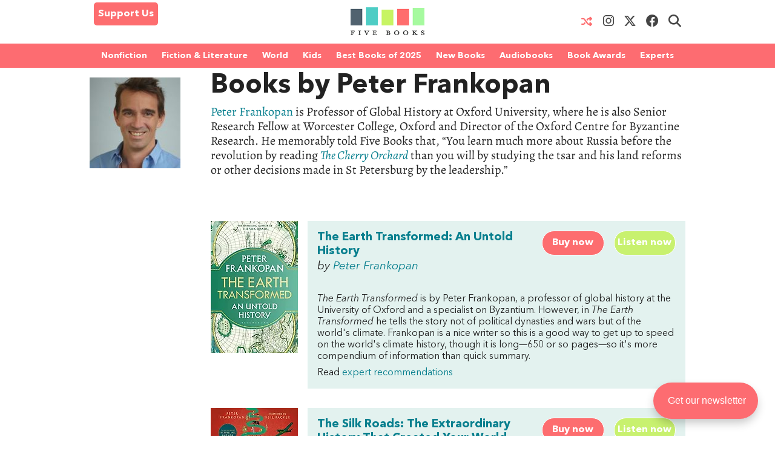

--- FILE ---
content_type: text/html; charset=UTF-8
request_url: https://fivebooks.com/people/peter-frankopan/
body_size: 24825
content:
<!DOCTYPE html>
<html lang="en">
    <head>
        <meta charset="utf-8"/>
        <meta name="author" content="Five Books"/>
        <meta name="copyright" content="Five Books"/>
        <meta name="viewport" content="width=device-width, initial-scale=1">
        <link rel="preconnect" href="https://www.googletagmanager.com">
        <link rel="preload" href="https://fivebooks.com/app/themes/five-books/assets/fonts/mrseavpetcap-020415006EmigreWebOnly.woff2" as="font" type="font/woff2" crossorigin>
        <link rel="preload" href="https://fivebooks.com/app/themes/five-books/assets/fonts/AN-Bold.woff2" as="font" type="font/woff2" crossorigin>
        <link rel="preload" href="https://fivebooks.com/app/themes/five-books/assets/fonts/AN-Regular.woff2" as="font" type="font/woff2" crossorigin>
        <link rel="preload" href="https://fivebooks.com/app/themes/five-books/assets/fonts/AN-It.woff2" as="font" type="font/woff2" crossorigin>
        <link rel="preload" href="https://fonts.gstatic.com/s/alegreya/v35/4UaBrEBBsBhlBjvfkSLhx6g.woff2" as="font" type="font/woff2" crossorigin>
        <link rel="preload" href="https://fonts.gstatic.com/s/alegreya/v35/4UaHrEBBsBhlBjvfkSLk96rp5w.woff2" as="font" type="font/woff2" crossorigin>
        <link rel="stylesheet" href="https://fivebooks.com/app/themes/five-books/dist/style.css?r=1766059857"/>
        <link rel='shortcut icon' type='image/x-icon' href='/favicon.ico' />
	<!-- Google Tag Manager -->
	<script type="a80bae6ea2f338a2f5688b30-text/javascript">(function(w,d,s,l,i){w[l]=w[l]||[];w[l].push({'gtm.start':
	new Date().getTime(),event:'gtm.js'});var f=d.getElementsByTagName(s)[0],
	j=d.createElement(s),dl=l!='dataLayer'?'&l='+l:'';j.async=true;j.src=
	'https://www.googletagmanager.com/gtm.js?id='+i+dl;f.parentNode.insertBefore(j,f);
	})(window,document,'script','dataLayer','GTM-WWCS8B9');</script>
	<!-- End Google Tag Manager -->
        <meta name='robots' content='index, follow, max-image-preview:large, max-snippet:-1, max-video-preview:-1' />

	<!-- This site is optimized with the Yoast SEO Premium plugin v26.6 (Yoast SEO v26.6) - https://yoast.com/wordpress/plugins/seo/ -->
	<title>Books by Peter Frankopan - Five Books Expert Recommendations</title>
	<link rel="canonical" href="https://fivebooks.com/people/peter-frankopan/" />
	<meta property="og:locale" content="en_US" />
	<meta property="og:type" content="article" />
	<meta property="og:title" content="Peter Frankopan" />
	<meta property="og:description" content="Peter Frankopan is Professor of Global History at Oxford University, where he is also Senior Research Fellow at Worcester College, Oxford and Director of the Oxford Centre for Byzantine Research. He memorably told Five Books that, &#8220;You learn much more about Russia before the revolution by reading The Cherry Orchard than you will by studying the tsar and his land reforms or other decisions made in St Petersburg by the leadership.”" />
	<meta property="og:url" content="https://fivebooks.com/people/peter-frankopan/" />
	<meta property="og:site_name" content="Five Books" />
	<meta property="og:image" content="https://fivebooks.com/app/uploads/2017/09/MG_9200.jpeg" />
	<meta property="og:image:width" content="449" />
	<meta property="og:image:height" content="640" />
	<meta property="og:image:type" content="image/jpeg" />
	<meta name="twitter:card" content="summary_large_image" />
	<meta name="twitter:site" content="@five_books" />
	<script type="application/ld+json" class="yoast-schema-graph">{"@context":"https://schema.org","@graph":[{"@type":"CollectionPage","@id":"https://fivebooks.com/people/peter-frankopan/","url":"https://fivebooks.com/people/peter-frankopan/","name":"Peter Frankopan - Five Books Expert Recommendations","isPartOf":{"@id":"https://fivebooks.com/#website"},"inLanguage":"en-US"},{"@type":"WebSite","@id":"https://fivebooks.com/#website","url":"https://fivebooks.com/","name":"Five Books","description":"The best books on everything","publisher":{"@id":"https://fivebooks.com/#organization"},"potentialAction":[{"@type":"SearchAction","target":{"@type":"EntryPoint","urlTemplate":"https://fivebooks.com/?s={search_term_string}"},"query-input":{"@type":"PropertyValueSpecification","valueRequired":true,"valueName":"search_term_string"}}],"inLanguage":"en-US"},{"@type":"Organization","@id":"https://fivebooks.com/#organization","name":"Five Books","url":"https://fivebooks.com/","logo":{"@type":"ImageObject","inLanguage":"en-US","@id":"https://fivebooks.com/#/schema/logo/image/","url":"https://fivebooks.com/images/EXWf7I4cTnQrnYQy/plain/fb/2018/06/12304140_519256681567008_681964997197041813_o.jpg","contentUrl":"https://fivebooks.com/images/EXWf7I4cTnQrnYQy/plain/fb/2018/06/12304140_519256681567008_681964997197041813_o.jpg","width":1400,"height":1400,"caption":"Five Books"},"image":{"@id":"https://fivebooks.com/#/schema/logo/image/"},"sameAs":["https://www.facebook.com/fivebooksofficial/","https://x.com/five_books","https://mastodon.social/@fivebooks","https://www.instagram.com/five_books/"]}]}</script>
	<!-- / Yoast SEO Premium plugin. -->


<style id='wp-img-auto-sizes-contain-inline-css' type='text/css'>
img:is([sizes=auto i],[sizes^="auto," i]){contain-intrinsic-size:3000px 1500px}
/*# sourceURL=wp-img-auto-sizes-contain-inline-css */
</style>
<style id='classic-theme-styles-inline-css' type='text/css'>
/*! This file is auto-generated */
.wp-block-button__link{color:#fff;background-color:#32373c;border-radius:9999px;box-shadow:none;text-decoration:none;padding:calc(.667em + 2px) calc(1.333em + 2px);font-size:1.125em}.wp-block-file__button{background:#32373c;color:#fff;text-decoration:none}
/*# sourceURL=/wp-includes/css/classic-themes.min.css */
</style>
<link rel='stylesheet' id='wsl-widget-css' href='https://fivebooks.com/app/plugins/wordpress-social-login/assets/css/style.css?ver=6.9' type='text/css' media='all' />
<link rel='stylesheet' id='megamenu-css' href='https://fivebooks.com/app/uploads/maxmegamenu/style.css?ver=e1725e' type='text/css' media='all' />
<link rel='stylesheet' id='megamenu-fontawesome6-css' href='https://fivebooks.com/app/plugins/megamenu-pro/icons/fontawesome6/css/all.min.css?ver=2.4.3' type='text/css' media='all' />
<script type="a80bae6ea2f338a2f5688b30-text/javascript" src="https://fivebooks.com/wp/wp-includes/js/jquery/jquery.min.js?ver=3.7.1" id="jquery-core-js"></script>
<script type="a80bae6ea2f338a2f5688b30-text/javascript" src="https://fivebooks.com/wp/wp-includes/js/jquery/jquery-migrate.min.js?ver=3.4.1" id="jquery-migrate-js"></script>
<script type="a80bae6ea2f338a2f5688b30-text/javascript" src="https://fivebooks.com/app/themes/five-books/dist/fb.js?ver=1766059857" id="fbjs-js"></script>
<link rel="https://api.w.org/" href="https://fivebooks.com/wp-json/" /><style type="text/css">/** Mega Menu CSS: fs **/</style>
        <script type="a80bae6ea2f338a2f5688b30-text/javascript">
            var ajaxurl = "https://fivebooks.com/wp/wp-admin/admin-ajax.php";
        </script>
    <style id='global-styles-inline-css' type='text/css'>
:root{--wp--preset--aspect-ratio--square: 1;--wp--preset--aspect-ratio--4-3: 4/3;--wp--preset--aspect-ratio--3-4: 3/4;--wp--preset--aspect-ratio--3-2: 3/2;--wp--preset--aspect-ratio--2-3: 2/3;--wp--preset--aspect-ratio--16-9: 16/9;--wp--preset--aspect-ratio--9-16: 9/16;--wp--preset--color--black: #000000;--wp--preset--color--cyan-bluish-gray: #abb8c3;--wp--preset--color--white: #ffffff;--wp--preset--color--pale-pink: #f78da7;--wp--preset--color--vivid-red: #cf2e2e;--wp--preset--color--luminous-vivid-orange: #ff6900;--wp--preset--color--luminous-vivid-amber: #fcb900;--wp--preset--color--light-green-cyan: #7bdcb5;--wp--preset--color--vivid-green-cyan: #00d084;--wp--preset--color--pale-cyan-blue: #8ed1fc;--wp--preset--color--vivid-cyan-blue: #0693e3;--wp--preset--color--vivid-purple: #9b51e0;--wp--preset--gradient--vivid-cyan-blue-to-vivid-purple: linear-gradient(135deg,rgb(6,147,227) 0%,rgb(155,81,224) 100%);--wp--preset--gradient--light-green-cyan-to-vivid-green-cyan: linear-gradient(135deg,rgb(122,220,180) 0%,rgb(0,208,130) 100%);--wp--preset--gradient--luminous-vivid-amber-to-luminous-vivid-orange: linear-gradient(135deg,rgb(252,185,0) 0%,rgb(255,105,0) 100%);--wp--preset--gradient--luminous-vivid-orange-to-vivid-red: linear-gradient(135deg,rgb(255,105,0) 0%,rgb(207,46,46) 100%);--wp--preset--gradient--very-light-gray-to-cyan-bluish-gray: linear-gradient(135deg,rgb(238,238,238) 0%,rgb(169,184,195) 100%);--wp--preset--gradient--cool-to-warm-spectrum: linear-gradient(135deg,rgb(74,234,220) 0%,rgb(151,120,209) 20%,rgb(207,42,186) 40%,rgb(238,44,130) 60%,rgb(251,105,98) 80%,rgb(254,248,76) 100%);--wp--preset--gradient--blush-light-purple: linear-gradient(135deg,rgb(255,206,236) 0%,rgb(152,150,240) 100%);--wp--preset--gradient--blush-bordeaux: linear-gradient(135deg,rgb(254,205,165) 0%,rgb(254,45,45) 50%,rgb(107,0,62) 100%);--wp--preset--gradient--luminous-dusk: linear-gradient(135deg,rgb(255,203,112) 0%,rgb(199,81,192) 50%,rgb(65,88,208) 100%);--wp--preset--gradient--pale-ocean: linear-gradient(135deg,rgb(255,245,203) 0%,rgb(182,227,212) 50%,rgb(51,167,181) 100%);--wp--preset--gradient--electric-grass: linear-gradient(135deg,rgb(202,248,128) 0%,rgb(113,206,126) 100%);--wp--preset--gradient--midnight: linear-gradient(135deg,rgb(2,3,129) 0%,rgb(40,116,252) 100%);--wp--preset--font-size--small: 13px;--wp--preset--font-size--medium: 20px;--wp--preset--font-size--large: 36px;--wp--preset--font-size--x-large: 42px;--wp--preset--spacing--20: 0.44rem;--wp--preset--spacing--30: 0.67rem;--wp--preset--spacing--40: 1rem;--wp--preset--spacing--50: 1.5rem;--wp--preset--spacing--60: 2.25rem;--wp--preset--spacing--70: 3.38rem;--wp--preset--spacing--80: 5.06rem;--wp--preset--shadow--natural: 6px 6px 9px rgba(0, 0, 0, 0.2);--wp--preset--shadow--deep: 12px 12px 50px rgba(0, 0, 0, 0.4);--wp--preset--shadow--sharp: 6px 6px 0px rgba(0, 0, 0, 0.2);--wp--preset--shadow--outlined: 6px 6px 0px -3px rgb(255, 255, 255), 6px 6px rgb(0, 0, 0);--wp--preset--shadow--crisp: 6px 6px 0px rgb(0, 0, 0);}:where(.is-layout-flex){gap: 0.5em;}:where(.is-layout-grid){gap: 0.5em;}body .is-layout-flex{display: flex;}.is-layout-flex{flex-wrap: wrap;align-items: center;}.is-layout-flex > :is(*, div){margin: 0;}body .is-layout-grid{display: grid;}.is-layout-grid > :is(*, div){margin: 0;}:where(.wp-block-columns.is-layout-flex){gap: 2em;}:where(.wp-block-columns.is-layout-grid){gap: 2em;}:where(.wp-block-post-template.is-layout-flex){gap: 1.25em;}:where(.wp-block-post-template.is-layout-grid){gap: 1.25em;}.has-black-color{color: var(--wp--preset--color--black) !important;}.has-cyan-bluish-gray-color{color: var(--wp--preset--color--cyan-bluish-gray) !important;}.has-white-color{color: var(--wp--preset--color--white) !important;}.has-pale-pink-color{color: var(--wp--preset--color--pale-pink) !important;}.has-vivid-red-color{color: var(--wp--preset--color--vivid-red) !important;}.has-luminous-vivid-orange-color{color: var(--wp--preset--color--luminous-vivid-orange) !important;}.has-luminous-vivid-amber-color{color: var(--wp--preset--color--luminous-vivid-amber) !important;}.has-light-green-cyan-color{color: var(--wp--preset--color--light-green-cyan) !important;}.has-vivid-green-cyan-color{color: var(--wp--preset--color--vivid-green-cyan) !important;}.has-pale-cyan-blue-color{color: var(--wp--preset--color--pale-cyan-blue) !important;}.has-vivid-cyan-blue-color{color: var(--wp--preset--color--vivid-cyan-blue) !important;}.has-vivid-purple-color{color: var(--wp--preset--color--vivid-purple) !important;}.has-black-background-color{background-color: var(--wp--preset--color--black) !important;}.has-cyan-bluish-gray-background-color{background-color: var(--wp--preset--color--cyan-bluish-gray) !important;}.has-white-background-color{background-color: var(--wp--preset--color--white) !important;}.has-pale-pink-background-color{background-color: var(--wp--preset--color--pale-pink) !important;}.has-vivid-red-background-color{background-color: var(--wp--preset--color--vivid-red) !important;}.has-luminous-vivid-orange-background-color{background-color: var(--wp--preset--color--luminous-vivid-orange) !important;}.has-luminous-vivid-amber-background-color{background-color: var(--wp--preset--color--luminous-vivid-amber) !important;}.has-light-green-cyan-background-color{background-color: var(--wp--preset--color--light-green-cyan) !important;}.has-vivid-green-cyan-background-color{background-color: var(--wp--preset--color--vivid-green-cyan) !important;}.has-pale-cyan-blue-background-color{background-color: var(--wp--preset--color--pale-cyan-blue) !important;}.has-vivid-cyan-blue-background-color{background-color: var(--wp--preset--color--vivid-cyan-blue) !important;}.has-vivid-purple-background-color{background-color: var(--wp--preset--color--vivid-purple) !important;}.has-black-border-color{border-color: var(--wp--preset--color--black) !important;}.has-cyan-bluish-gray-border-color{border-color: var(--wp--preset--color--cyan-bluish-gray) !important;}.has-white-border-color{border-color: var(--wp--preset--color--white) !important;}.has-pale-pink-border-color{border-color: var(--wp--preset--color--pale-pink) !important;}.has-vivid-red-border-color{border-color: var(--wp--preset--color--vivid-red) !important;}.has-luminous-vivid-orange-border-color{border-color: var(--wp--preset--color--luminous-vivid-orange) !important;}.has-luminous-vivid-amber-border-color{border-color: var(--wp--preset--color--luminous-vivid-amber) !important;}.has-light-green-cyan-border-color{border-color: var(--wp--preset--color--light-green-cyan) !important;}.has-vivid-green-cyan-border-color{border-color: var(--wp--preset--color--vivid-green-cyan) !important;}.has-pale-cyan-blue-border-color{border-color: var(--wp--preset--color--pale-cyan-blue) !important;}.has-vivid-cyan-blue-border-color{border-color: var(--wp--preset--color--vivid-cyan-blue) !important;}.has-vivid-purple-border-color{border-color: var(--wp--preset--color--vivid-purple) !important;}.has-vivid-cyan-blue-to-vivid-purple-gradient-background{background: var(--wp--preset--gradient--vivid-cyan-blue-to-vivid-purple) !important;}.has-light-green-cyan-to-vivid-green-cyan-gradient-background{background: var(--wp--preset--gradient--light-green-cyan-to-vivid-green-cyan) !important;}.has-luminous-vivid-amber-to-luminous-vivid-orange-gradient-background{background: var(--wp--preset--gradient--luminous-vivid-amber-to-luminous-vivid-orange) !important;}.has-luminous-vivid-orange-to-vivid-red-gradient-background{background: var(--wp--preset--gradient--luminous-vivid-orange-to-vivid-red) !important;}.has-very-light-gray-to-cyan-bluish-gray-gradient-background{background: var(--wp--preset--gradient--very-light-gray-to-cyan-bluish-gray) !important;}.has-cool-to-warm-spectrum-gradient-background{background: var(--wp--preset--gradient--cool-to-warm-spectrum) !important;}.has-blush-light-purple-gradient-background{background: var(--wp--preset--gradient--blush-light-purple) !important;}.has-blush-bordeaux-gradient-background{background: var(--wp--preset--gradient--blush-bordeaux) !important;}.has-luminous-dusk-gradient-background{background: var(--wp--preset--gradient--luminous-dusk) !important;}.has-pale-ocean-gradient-background{background: var(--wp--preset--gradient--pale-ocean) !important;}.has-electric-grass-gradient-background{background: var(--wp--preset--gradient--electric-grass) !important;}.has-midnight-gradient-background{background: var(--wp--preset--gradient--midnight) !important;}.has-small-font-size{font-size: var(--wp--preset--font-size--small) !important;}.has-medium-font-size{font-size: var(--wp--preset--font-size--medium) !important;}.has-large-font-size{font-size: var(--wp--preset--font-size--large) !important;}.has-x-large-font-size{font-size: var(--wp--preset--font-size--x-large) !important;}
/*# sourceURL=global-styles-inline-css */
</style>
</head>
<body class="archive tax-people term-peter-frankopan term-6945 wp-theme-five-books mega-menu-top-menu">
<div class="contain-to-grid top-menu-wrap -inside">
    <div class="row top-menu" id="main-menu">
            <div class="medium-4 small-4 columns menu-left" style="margin-top:-5px;">
            <div class="show-for-medium-up">      
                <a href="/support-us" class="button-support-us" style="padding: 5px; margin-top: 0;">Support Us</a>
            </div>
        </div>
       		            <div class="small-offset-4 medium-offset-0 medium-4 small-4 columns menu-logo">
                <a class="menu-item " href="/"><img alt="Five Books" width="122" height="30" src="https://fivebooks.com/app/themes/five-books/assets/images/logo-floating-nav-no-text.png" /></a>
        	</div>
                        <div class="medium-4 small-4 columns menu-right">
                    <div class="show-for-medium-up">
                <a href="/random-interview" class="button-random-interview"><i class="fa fa-random" aria-hidden="true"></i></a>
		<a class="button-instagram" href="https://www.instagram.com/five_books/" target="_blank"><i class="menu-item fa fa-brands fa-instagram should-dim"></i></a>
                <a class="button-twitter" href="https://twitter.com/five_books" target="_blank"><i class="menu-item fa fa-brands fa-x-twitter should-dim"></i></a>
                <a class="button-facebook" href="https://www.facebook.com/fivebooksofficial/" target="_blank"><i class="menu-item fa fa-brands fa-facebook should-dim"></i></a>
                <i class="menu-item fa fa-search should-dim" id="search-toggle"></i>
                <form class="hidden-menu-el" id="search-ui" action="/" method="GET">
    <div class="row collapse">
        <div class="small-10 columns">
            <input type="text" placeholder="Search" id="search-input" name="s" />
        </div>
        <div class="small-2 columns">
            <a href="#" class="button postfix">&nbsp;</a>
        </div>
    </div>
</form>
            </div>
        </div>

            </div>
</div>
    <div class="contain-to-grid under-menu">
        <div class="row top-menu">
            <div class="medium-6 small-4 columns menu-logo small-centered end">
                <a class="menu-item " href="/"><img alt="" width="122" height="49" src="https://fivebooks.com/app/themes/five-books/assets/images/logo-floating-nav.png" /></a>
            </div>
        </div>
    </div>
            <div class="horizontal-menu">
        <div class="twenty-col">
        <div class="row">
         <div id="mega-menu-wrap-top_menu" class="mega-menu-wrap"><div class="mega-menu-toggle"><div class="mega-toggle-blocks-left"><div class='mega-toggle-block mega-html-block mega-toggle-block-1' id='mega-toggle-block-1'><a href="/search" style="
    border-radius: 0 0 0 0;
    border: 0;
    margin: 0;
    line-height: 40px;
    height: 40px;
    background: transparent;
    text-align: left;
    color: #fff;
    font-size: 14px;
    font-weight: bold;
">Search</a></div></div><div class="mega-toggle-blocks-center"></div><div class="mega-toggle-blocks-right"><div class='mega-toggle-block mega-menu-toggle-block mega-toggle-block-2' id='mega-toggle-block-2' tabindex='0'><span class='mega-toggle-label' role='button' aria-expanded='false'><span class='mega-toggle-label-closed'>MENU <span class="mega-menu-toggle-custom-block"><svg xmlns="http://www.w3.org/2000/svg" class="mega-menu-toggle" viewBox="0 2 18 18"><path d="M3 15h14v-2H3v2zM3 5v2h14V5H3zm0 6h14V9H3v2z"/></svg></span></span><span class='mega-toggle-label-open'>MENU <span class="mega-menu-toggle-custom-block"><svg xmlns="http://www.w3.org/2000/svg" class="mega-menu-toggle" viewBox="0 2 18 18"><path d="M10 2c4.42 0 8 3.58 8 8s-3.58 8-8 8-8-3.58-8-8 3.58-8 8-8zm5 11l-3-3 3-3-2-2-3 3-3-3-2 2 3 3-3 3 2 2 3-3 3 3z"/></svg></span></span></span></div></div></div><ul id="mega-menu-top_menu" class="mega-menu max-mega-menu mega-menu-horizontal mega-no-js" data-event="hover_intent" data-effect="disabled" data-effect-speed="200" data-effect-mobile="disabled" data-effect-speed-mobile="0" data-mobile-force-width="false" data-second-click="close" data-document-click="collapse" data-vertical-behaviour="standard" data-breakpoint="600" data-unbind="false" data-mobile-state="collapse_all" data-mobile-direction="vertical" data-hover-intent-timeout="300" data-hover-intent-interval="100" data-sticky-enabled="true" data-sticky-desktop="true" data-sticky-mobile="false" data-sticky-offset="48" data-sticky-expand="true" data-sticky-expand-mobile="true" data-sticky-transition="false" data-overlay-desktop="false" data-overlay-mobile="false"><li class="mega-menu-item mega-menu-item-type-custom mega-menu-item-object-custom mega-menu-item-has-children mega-menu-megamenu mega-menu-grid mega-align-bottom-left mega-menu-grid mega-menu-item-37978" id="mega-menu-item-37978"><a class="mega-menu-link" href="https://fivebooks.com/category/nonfiction-books/" aria-expanded="false" tabindex="0">Nonfiction<span class="mega-indicator" aria-hidden="true"></span></a>
<ul class="mega-sub-menu" role='presentation'>
<li class="mega-menu-row" id="mega-menu-37978-0">
	<ul class="mega-sub-menu" style='--columns:12' role='presentation'>
<li class="mega-menu-column mega-menu-columns-3-of-12" style="--columns:12; --span:3" id="mega-menu-37978-0-0">
		<ul class="mega-sub-menu">
<li class="mega-menu-item mega-menu-item-type-custom mega-menu-item-object-custom mega-menu-item-87779" id="mega-menu-item-87779"><a class="mega-menu-link" href="https://fivebooks.com/category/nonfiction-books/">NONFICTION BOOKS</a></li><li class="mega-menu-item mega-menu-item-type-custom mega-menu-item-object-custom mega-menu-item-87780" id="mega-menu-item-87780"><a class="mega-menu-link" href="https://fivebooks.com/category/nonfiction-books/the-best-nonfiction-books-of-2025/">BEST NONFICTION 2025</a></li><li class="mega-menu-item mega-menu-item-type-taxonomy mega-menu-item-object-category mega-menu-item-88947" id="mega-menu-item-88947"><a class="mega-menu-link" href="https://fivebooks.com/category/nonfiction-books/best-nonfiction-books-of-2024/">BEST NONFICTION 2024</a></li><li class="mega-menu-item mega-menu-item-type-taxonomy mega-menu-item-object-category mega-menu-item-has-children mega-menu-item-41635" id="mega-menu-item-41635"><a class="mega-menu-link" href="https://fivebooks.com/category/biography/">BEST BIOGRAPHIES<span class="mega-indicator" aria-hidden="true"></span></a>
			<ul class="mega-sub-menu">
<li class="mega-menu-item mega-menu-item-type-taxonomy mega-menu-item-object-category mega-menu-item-88727" id="mega-menu-item-88727"><a class="mega-menu-link" href="https://fivebooks.com/category/biography/historical-biographies/">Historical Biographies</a></li><li class="mega-menu-item mega-menu-item-type-taxonomy mega-menu-item-object-category mega-menu-item-39994" id="mega-menu-item-39994"><a class="mega-menu-link" href="https://fivebooks.com/category/biography/memoir/">The Best Memoirs and Autobiographies</a></li><li class="mega-menu-item mega-menu-item-type-taxonomy mega-menu-item-object-category mega-menu-item-88728" id="mega-menu-item-88728"><a class="mega-menu-link" href="https://fivebooks.com/category/philosophy/philosophical-biographies/">Philosophical Biographies</a></li>			</ul>
</li><li class="mega-menu-item mega-menu-item-type-taxonomy mega-menu-item-object-category mega-menu-item-45134" id="mega-menu-item-45134"><a class="mega-menu-link" href="https://fivebooks.com/category/nonfiction-books/true-crime/">True Crime</a></li><li class="mega-menu-item mega-menu-item-type-taxonomy mega-menu-item-object-category mega-menu-item-has-children mega-menu-item-38004" id="mega-menu-item-38004"><a class="mega-menu-link" href="https://fivebooks.com/category/history-books/">History Books<span class="mega-indicator" aria-hidden="true"></span></a>
			<ul class="mega-sub-menu">
<li class="mega-menu-item mega-menu-item-type-taxonomy mega-menu-item-object-category mega-menu-item-88734" id="mega-menu-item-88734"><a class="mega-menu-link" href="https://fivebooks.com/category/history-books/modern-history/world-war-2/">World War 2</a></li><li class="mega-menu-item mega-menu-item-type-taxonomy mega-menu-item-object-category mega-menu-item-88729" id="mega-menu-item-88729"><a class="mega-menu-link" href="https://fivebooks.com/category/history-books/world-history-books/">World History</a></li><li class="mega-menu-item mega-menu-item-type-custom mega-menu-item-object-custom mega-menu-item-62442" id="mega-menu-item-62442"><a class="mega-menu-link" href="https://fivebooks.com/category/history/american-history/">American History</a></li><li class="mega-menu-item mega-menu-item-type-taxonomy mega-menu-item-object-category mega-menu-item-88730" id="mega-menu-item-88730"><a class="mega-menu-link" href="https://fivebooks.com/category/history-books/british-history/">British History</a></li><li class="mega-menu-item mega-menu-item-type-taxonomy mega-menu-item-object-category mega-menu-item-88732" id="mega-menu-item-88732"><a class="mega-menu-link" href="https://fivebooks.com/category/history-books/chinese-history/">Chinese History</a></li><li class="mega-menu-item mega-menu-item-type-taxonomy mega-menu-item-object-category mega-menu-item-88731" id="mega-menu-item-88731"><a class="mega-menu-link" href="https://fivebooks.com/category/history-books/russian-history/">Russian History</a></li><li class="mega-menu-item mega-menu-item-type-taxonomy mega-menu-item-object-category mega-menu-item-38005" id="mega-menu-item-38005"><a class="mega-menu-link" href="https://fivebooks.com/category/history-books/ancient-history/">Ancient History (up to c. 500 AD)</a></li><li class="mega-menu-item mega-menu-item-type-taxonomy mega-menu-item-object-category mega-menu-item-88733" id="mega-menu-item-88733"><a class="mega-menu-link" href="https://fivebooks.com/category/history-books/medieval-history/">Medieval History</a></li><li class="mega-menu-item mega-menu-item-type-taxonomy mega-menu-item-object-category mega-menu-item-38010" id="mega-menu-item-38010"><a class="mega-menu-link" href="https://fivebooks.com/category/history-books/military-history/">Military History</a></li>			</ul>
</li><li class="mega-menu-item mega-menu-item-type-taxonomy mega-menu-item-object-category mega-menu-item-has-children mega-menu-item-37979" id="mega-menu-item-37979"><a class="mega-menu-link" href="https://fivebooks.com/category/art-books/">Art<span class="mega-indicator" aria-hidden="true"></span></a>
			<ul class="mega-sub-menu">
<li class="mega-menu-item mega-menu-item-type-taxonomy mega-menu-item-object-category mega-menu-item-37982" id="mega-menu-item-37982"><a class="mega-menu-link" href="https://fivebooks.com/category/art-books/history-of-art/">Art History</a></li>			</ul>
</li><li class="mega-menu-item mega-menu-item-type-taxonomy mega-menu-item-object-category mega-menu-item-39995" id="mega-menu-item-39995"><a class="mega-menu-link" href="https://fivebooks.com/category/nonfiction-books/travel-books/">Travel Books</a></li><li class="mega-menu-item mega-menu-item-type-taxonomy mega-menu-item-object-category mega-menu-item-39993" id="mega-menu-item-39993"><a class="mega-menu-link" href="https://fivebooks.com/category/nonfiction-books/essays/">Essays</a></li>		</ul>
</li><li class="mega-menu-column mega-menu-columns-3-of-12" style="--columns:12; --span:3" id="mega-menu-37978-0-1">
		<ul class="mega-sub-menu">
<li class="mega-menu-item mega-menu-item-type-taxonomy mega-menu-item-object-category mega-menu-item-has-children mega-menu-item-38035" id="mega-menu-item-38035"><a class="mega-menu-link" href="https://fivebooks.com/category/philosophy/">Philosophy Books<span class="mega-indicator" aria-hidden="true"></span></a>
			<ul class="mega-sub-menu">
<li class="mega-menu-item mega-menu-item-type-taxonomy mega-menu-item-object-category mega-menu-item-38103" id="mega-menu-item-38103"><a class="mega-menu-link" href="https://fivebooks.com/category/philosophy/ancient-philosophy/">Ancient Philosophy</a></li><li class="mega-menu-item mega-menu-item-type-taxonomy mega-menu-item-object-category mega-menu-item-88737" id="mega-menu-item-88737"><a class="mega-menu-link" href="https://fivebooks.com/category/philosophy/contemporary-philosophy/">Contemporary Philosophy</a></li><li class="mega-menu-item mega-menu-item-type-taxonomy mega-menu-item-object-category mega-menu-item-38104" id="mega-menu-item-38104"><a class="mega-menu-link" href="https://fivebooks.com/category/philosophy/ethics-moral-philosophy/">Ethics &amp; Moral Philosophy</a></li><li class="mega-menu-item mega-menu-item-type-taxonomy mega-menu-item-object-category mega-menu-item-38105" id="mega-menu-item-38105"><a class="mega-menu-link" href="https://fivebooks.com/category/philosophy/great-philosophers/">Great Philosophers</a></li><li class="mega-menu-item mega-menu-item-type-taxonomy mega-menu-item-object-category mega-menu-item-38107" id="mega-menu-item-38107"><a class="mega-menu-link" href="https://fivebooks.com/category/philosophy/social-political-philosophy/">Social &amp; Political Philosophy</a></li>			</ul>
</li><li class="mega-menu-item mega-menu-item-type-custom mega-menu-item-object-custom mega-menu-item-48738" id="mega-menu-item-48738"><a class="mega-menu-link" href="https://fivebooks.com/books/classics/">Classical Studies</a></li><li class="mega-menu-item mega-menu-item-type-taxonomy mega-menu-item-object-category mega-menu-item-has-children mega-menu-item-38020" id="mega-menu-item-38020"><a class="mega-menu-link" href="https://fivebooks.com/category/mathematics-and-science/">Science<span class="mega-indicator" aria-hidden="true"></span></a>
			<ul class="mega-sub-menu">
<li class="mega-menu-item mega-menu-item-type-taxonomy mega-menu-item-object-category mega-menu-item-38021" id="mega-menu-item-38021"><a class="mega-menu-link" href="https://fivebooks.com/category/mathematics-and-science/astronomy/">Astronomy</a></li><li class="mega-menu-item mega-menu-item-type-taxonomy mega-menu-item-object-category mega-menu-item-38022" id="mega-menu-item-38022"><a class="mega-menu-link" href="https://fivebooks.com/category/mathematics-and-science/biology/">Biology</a></li><li class="mega-menu-item mega-menu-item-type-custom mega-menu-item-object-custom mega-menu-item-68041" id="mega-menu-item-68041"><a class="mega-menu-link" href="https://fivebooks.com/best-books/chemistry-michelle-francl/">Chemistry</a></li><li class="mega-menu-item mega-menu-item-type-taxonomy mega-menu-item-object-category mega-menu-item-38025" id="mega-menu-item-38025"><a class="mega-menu-link" href="https://fivebooks.com/category/mathematics-and-science/maths-statistics/">Maths & Statistics</a></li><li class="mega-menu-item mega-menu-item-type-taxonomy mega-menu-item-object-category mega-menu-item-38026" id="mega-menu-item-38026"><a class="mega-menu-link" href="https://fivebooks.com/category/mathematics-and-science/popular-science/">Popular Science</a></li><li class="mega-menu-item mega-menu-item-type-taxonomy mega-menu-item-object-category mega-menu-item-38028" id="mega-menu-item-38028"><a class="mega-menu-link" href="https://fivebooks.com/category/mathematics-and-science/physics/">Physics Books</a></li>			</ul>
</li><li class="mega-menu-item mega-menu-item-type-taxonomy mega-menu-item-object-category mega-menu-item-38034" id="mega-menu-item-38034"><a class="mega-menu-link" href="https://fivebooks.com/category/nature/">Nature</a></li><li class="mega-menu-item mega-menu-item-type-taxonomy mega-menu-item-object-category mega-menu-item-has-children mega-menu-item-46687" id="mega-menu-item-46687"><a class="mega-menu-link" href="https://fivebooks.com/category/environment/">Environmental Books<span class="mega-indicator" aria-hidden="true"></span></a>
			<ul class="mega-sub-menu">
<li class="mega-menu-item mega-menu-item-type-taxonomy mega-menu-item-object-category mega-menu-item-46688" id="mega-menu-item-46688"><a class="mega-menu-link" href="https://fivebooks.com/category/environment/climate-change/">Climate Change Books</a></li>			</ul>
</li><li class="mega-menu-item mega-menu-item-type-taxonomy mega-menu-item-object-category mega-menu-item-has-children mega-menu-item-38011" id="mega-menu-item-38011"><a class="mega-menu-link" href="https://fivebooks.com/category/language/">Language<span class="mega-indicator" aria-hidden="true"></span></a>
			<ul class="mega-sub-menu">
<li class="mega-menu-item mega-menu-item-type-taxonomy mega-menu-item-object-category mega-menu-item-88735" id="mega-menu-item-88735"><a class="mega-menu-link" href="https://fivebooks.com/category/language/writing-books/">How to Write</a></li><li class="mega-menu-item mega-menu-item-type-taxonomy mega-menu-item-object-category mega-menu-item-38012" id="mega-menu-item-38012"><a class="mega-menu-link" href="https://fivebooks.com/category/language/grammar-books/">English Grammar &amp; Usage</a></li><li class="mega-menu-item mega-menu-item-type-taxonomy mega-menu-item-object-category mega-menu-item-38133" id="mega-menu-item-38133"><a class="mega-menu-link" href="https://fivebooks.com/category/language/learning-languages/">Books for Learning Languages</a></li><li class="mega-menu-item mega-menu-item-type-taxonomy mega-menu-item-object-category mega-menu-item-38013" id="mega-menu-item-38013"><a class="mega-menu-link" href="https://fivebooks.com/category/language/linguistics/">Linguistics</a></li>			</ul>
</li>		</ul>
</li><li class="mega-menu-column mega-menu-columns-3-of-12" style="--columns:12; --span:3" id="mega-menu-37978-0-2">
		<ul class="mega-sub-menu">
<li class="mega-menu-item mega-menu-item-type-taxonomy mega-menu-item-object-category mega-menu-item-has-children mega-menu-item-38036" id="mega-menu-item-38036"><a class="mega-menu-link" href="https://fivebooks.com/category/politics-and-society/">Politics &amp; Society<span class="mega-indicator" aria-hidden="true"></span></a>
			<ul class="mega-sub-menu">
<li class="mega-menu-item mega-menu-item-type-taxonomy mega-menu-item-object-category mega-menu-item-88738" id="mega-menu-item-88738"><a class="mega-menu-link" href="https://fivebooks.com/category/politics-and-society/political-ideologies/">Political Ideologies</a></li><li class="mega-menu-item mega-menu-item-type-taxonomy mega-menu-item-object-category mega-menu-item-88740" id="mega-menu-item-88740"><a class="mega-menu-link" href="https://fivebooks.com/category/politics-and-society/migration/">Migration</a></li><li class="mega-menu-item mega-menu-item-type-taxonomy mega-menu-item-object-category mega-menu-item-38110" id="mega-menu-item-38110"><a class="mega-menu-link" href="https://fivebooks.com/category/politics-and-society/war/">War</a></li><li class="mega-menu-item mega-menu-item-type-taxonomy mega-menu-item-object-category mega-menu-item-38113" id="mega-menu-item-38113"><a class="mega-menu-link" href="https://fivebooks.com/category/politics-and-society/foreign-policy-international-relations/">Foreign Policy &amp; International Relations</a></li><li class="mega-menu-item mega-menu-item-type-taxonomy mega-menu-item-object-category mega-menu-item-88739" id="mega-menu-item-88739"><a class="mega-menu-link" href="https://fivebooks.com/category/politics-and-society/american-politics/">American Politics</a></li><li class="mega-menu-item mega-menu-item-type-taxonomy mega-menu-item-object-category mega-menu-item-88741" id="mega-menu-item-88741"><a class="mega-menu-link" href="https://fivebooks.com/category/politics-and-society/british-politics/">British Politics</a></li>			</ul>
</li><li class="mega-menu-item mega-menu-item-type-taxonomy mega-menu-item-object-category mega-menu-item-has-children mega-menu-item-38037" id="mega-menu-item-38037"><a class="mega-menu-link" href="https://fivebooks.com/category/religion/">Religion<span class="mega-indicator" aria-hidden="true"></span></a>
			<ul class="mega-sub-menu">
<li class="mega-menu-item mega-menu-item-type-taxonomy mega-menu-item-object-category mega-menu-item-88744" id="mega-menu-item-88744"><a class="mega-menu-link" href="https://fivebooks.com/category/religion/theology/">Theology</a></li><li class="mega-menu-item mega-menu-item-type-taxonomy mega-menu-item-object-category mega-menu-item-38117" id="mega-menu-item-38117"><a class="mega-menu-link" href="https://fivebooks.com/category/religion/buddhism/">Buddhism</a></li><li class="mega-menu-item mega-menu-item-type-taxonomy mega-menu-item-object-category mega-menu-item-38118" id="mega-menu-item-38118"><a class="mega-menu-link" href="https://fivebooks.com/category/religion/christian-books/">Christian</a></li><li class="mega-menu-item mega-menu-item-type-taxonomy mega-menu-item-object-category mega-menu-item-38121" id="mega-menu-item-38121"><a class="mega-menu-link" href="https://fivebooks.com/category/religion/islamic/">Islamic</a></li><li class="mega-menu-item mega-menu-item-type-taxonomy mega-menu-item-object-category mega-menu-item-38122" id="mega-menu-item-38122"><a class="mega-menu-link" href="https://fivebooks.com/category/religion/jewish-books/">Jewish</a></li><li class="mega-menu-item mega-menu-item-type-taxonomy mega-menu-item-object-category mega-menu-item-38123" id="mega-menu-item-38123"><a class="mega-menu-link" href="https://fivebooks.com/category/history-books/religious-history/">Religious History Books</a></li>			</ul>
</li><li class="mega-menu-item mega-menu-item-type-taxonomy mega-menu-item-object-category mega-menu-item-45531" id="mega-menu-item-45531"><a class="mega-menu-link" href="https://fivebooks.com/category/law-and-constitutions/">Law</a></li><li class="mega-menu-item mega-menu-item-type-taxonomy mega-menu-item-object-category mega-menu-item-has-children mega-menu-item-38014" id="mega-menu-item-38014"><a class="mega-menu-link" href="https://fivebooks.com/category/psychology/">Psychology<span class="mega-indicator" aria-hidden="true"></span></a>
			<ul class="mega-sub-menu">
<li class="mega-menu-item mega-menu-item-type-taxonomy mega-menu-item-object-category mega-menu-item-88743" id="mega-menu-item-88743"><a class="mega-menu-link" href="https://fivebooks.com/category/psychology/mental-health/">Mental Health</a></li><li class="mega-menu-item mega-menu-item-type-taxonomy mega-menu-item-object-category mega-menu-item-44132" id="mega-menu-item-44132"><a class="mega-menu-link" href="https://fivebooks.com/category/psychology/neuroscience/">Neuroscience</a></li><li class="mega-menu-item mega-menu-item-type-taxonomy mega-menu-item-object-category mega-menu-item-44130" id="mega-menu-item-44130"><a class="mega-menu-link" href="https://fivebooks.com/category/psychology/self-help/">Self Help</a></li><li class="mega-menu-item mega-menu-item-type-taxonomy mega-menu-item-object-category mega-menu-item-88742" id="mega-menu-item-88742"><a class="mega-menu-link" href="https://fivebooks.com/category/psychology/child-psychology/">Child Psychology</a></li>			</ul>
</li><li class="mega-menu-item mega-menu-item-type-taxonomy mega-menu-item-object-category mega-menu-item-has-children mega-menu-item-38029" id="mega-menu-item-38029"><a class="mega-menu-link" href="https://fivebooks.com/category/music-and-drama/">Music &amp; Drama<span class="mega-indicator" aria-hidden="true"></span></a>
			<ul class="mega-sub-menu">
<li class="mega-menu-item mega-menu-item-type-taxonomy mega-menu-item-object-category mega-menu-item-38032" id="mega-menu-item-38032"><a class="mega-menu-link" href="https://fivebooks.com/category/music-and-drama/film-cinema-tv/">Film & Cinema</a></li><li class="mega-menu-item mega-menu-item-type-taxonomy mega-menu-item-object-category mega-menu-item-88736" id="mega-menu-item-88736"><a class="mega-menu-link" href="https://fivebooks.com/category/music-and-drama/music-books/classical-music-opera-book/">Opera &amp; Classical Music</a></li>			</ul>
</li>		</ul>
</li><li class="mega-menu-column mega-menu-columns-3-of-12" style="--columns:12; --span:3" id="mega-menu-37978-0-3">
		<ul class="mega-sub-menu">
<li class="mega-menu-item mega-menu-item-type-taxonomy mega-menu-item-object-category mega-menu-item-has-children mega-menu-item-44696" id="mega-menu-item-44696"><a class="mega-menu-link" href="https://fivebooks.com/category/economics/">Economics Books<span class="mega-indicator" aria-hidden="true"></span></a>
			<ul class="mega-sub-menu">
<li class="mega-menu-item mega-menu-item-type-taxonomy mega-menu-item-object-category mega-menu-item-37988" id="mega-menu-item-37988"><a class="mega-menu-link" href="https://fivebooks.com/category/economics/behavioural-economics/">Behavioural Economics</a></li><li class="mega-menu-item mega-menu-item-type-taxonomy mega-menu-item-object-category mega-menu-item-44699" id="mega-menu-item-44699"><a class="mega-menu-link" href="https://fivebooks.com/category/economics/development-economics/">Development Economics</a></li><li class="mega-menu-item mega-menu-item-type-taxonomy mega-menu-item-object-category mega-menu-item-37986" id="mega-menu-item-37986"><a class="mega-menu-link" href="https://fivebooks.com/category/economics/economic-history/">Economic History</a></li><li class="mega-menu-item mega-menu-item-type-taxonomy mega-menu-item-object-category mega-menu-item-37987" id="mega-menu-item-37987"><a class="mega-menu-link" href="https://fivebooks.com/category/economics/finance/">Finance</a></li><li class="mega-menu-item mega-menu-item-type-taxonomy mega-menu-item-object-category mega-menu-item-44700" id="mega-menu-item-44700"><a class="mega-menu-link" href="https://fivebooks.com/category/economics/financial-crisis/">Financial Crisis</a></li><li class="mega-menu-item mega-menu-item-type-taxonomy mega-menu-item-object-category mega-menu-item-44701" id="mega-menu-item-44701"><a class="mega-menu-link" href="https://fivebooks.com/category/economics/world-economies/">World Economies</a></li>			</ul>
</li><li class="mega-menu-item mega-menu-item-type-taxonomy mega-menu-item-object-category mega-menu-item-has-children mega-menu-item-37989" id="mega-menu-item-37989"><a class="mega-menu-link" href="https://fivebooks.com/category/business/">Business Books<span class="mega-indicator" aria-hidden="true"></span></a>
			<ul class="mega-sub-menu">
<li class="mega-menu-item mega-menu-item-type-taxonomy mega-menu-item-object-category mega-menu-item-37991" id="mega-menu-item-37991"><a class="mega-menu-link" href="https://fivebooks.com/category/business/best-investing-books/">Investing Books</a></li>			</ul>
</li><li class="mega-menu-item mega-menu-item-type-taxonomy mega-menu-item-object-category mega-menu-item-has-children mega-menu-item-38039" id="mega-menu-item-38039"><a class="mega-menu-link" href="https://fivebooks.com/category/technology/">Technology<span class="mega-indicator" aria-hidden="true"></span></a>
			<ul class="mega-sub-menu">
<li class="mega-menu-item mega-menu-item-type-taxonomy mega-menu-item-object-category mega-menu-item-38127" id="mega-menu-item-38127"><a class="mega-menu-link" href="https://fivebooks.com/category/technology/artificial-intelligence/">Artificial Intelligence/AI Books</a></li><li class="mega-menu-item mega-menu-item-type-taxonomy mega-menu-item-object-category mega-menu-item-88746" id="mega-menu-item-88746"><a class="mega-menu-link" href="https://fivebooks.com/category/technology/data-science-books/">Data Science Books</a></li><li class="mega-menu-item mega-menu-item-type-taxonomy mega-menu-item-object-category mega-menu-item-38128" id="mega-menu-item-38128"><a class="mega-menu-link" href="https://fivebooks.com/category/technology/computing/">Computing</a></li>			</ul>
</li><li class="mega-menu-item mega-menu-item-type-taxonomy mega-menu-item-object-category mega-menu-item-has-children mega-menu-item-37997" id="mega-menu-item-37997"><a class="mega-menu-link" href="https://fivebooks.com/category/health-and-lifestyle/">Health &amp; Lifestyle<span class="mega-indicator" aria-hidden="true"></span></a>
			<ul class="mega-sub-menu">
<li class="mega-menu-item mega-menu-item-type-taxonomy mega-menu-item-object-category mega-menu-item-38000" id="mega-menu-item-38000"><a class="mega-menu-link" href="https://fivebooks.com/category/health-and-lifestyle/happiness/">Happiness</a></li><li class="mega-menu-item mega-menu-item-type-taxonomy mega-menu-item-object-category mega-menu-item-38003" id="mega-menu-item-38003"><a class="mega-menu-link" href="https://fivebooks.com/category/health-and-lifestyle/sex-sexuality/">Sex &amp; Sexuality</a></li><li class="mega-menu-item mega-menu-item-type-taxonomy mega-menu-item-object-category mega-menu-item-38001" id="mega-menu-item-38001"><a class="mega-menu-link" href="https://fivebooks.com/category/health-and-lifestyle/death/">Death & Dying</a></li><li class="mega-menu-item mega-menu-item-type-taxonomy mega-menu-item-object-category mega-menu-item-43297" id="mega-menu-item-43297"><a class="mega-menu-link" href="https://fivebooks.com/category/health-and-lifestyle/education/">Education</a></li>			</ul>
</li><li class="mega-menu-item mega-menu-item-type-taxonomy mega-menu-item-object-category mega-menu-item-37992" id="mega-menu-item-37992"><a class="mega-menu-link" href="https://fivebooks.com/category/food-and-cooking/">Food &amp; Cooking</a></li><li class="mega-menu-item mega-menu-item-type-taxonomy mega-menu-item-object-category mega-menu-item-38038" id="mega-menu-item-38038"><a class="mega-menu-link" href="https://fivebooks.com/category/sports-games-and-hobbies/">Sports, Games &amp; Hobbies</a></li>		</ul>
</li>	</ul>
</li></ul>
</li><li class="mega-menu-item mega-menu-item-type-taxonomy mega-menu-item-object-category mega-menu-item-has-children mega-menu-megamenu mega-menu-grid mega-align-bottom-left mega-menu-grid mega-menu-item-38040" id="mega-menu-item-38040"><a class="mega-menu-link" href="https://fivebooks.com/category/fiction/" aria-expanded="false" tabindex="0">Fiction & Literature<span class="mega-indicator" aria-hidden="true"></span></a>
<ul class="mega-sub-menu" role='presentation'>
<li class="mega-menu-row" id="mega-menu-38040-0">
	<ul class="mega-sub-menu" style='--columns:12' role='presentation'>
<li class="mega-menu-column mega-menu-columns-3-of-12" style="--columns:12; --span:3" id="mega-menu-38040-0-0">
		<ul class="mega-sub-menu">
<li class="mega-menu-item mega-menu-item-type-custom mega-menu-item-object-custom mega-menu-item-87781" id="mega-menu-item-87781"><a class="mega-menu-link" href="https://fivebooks.com/category/fiction/">FICTION BOOKS</a></li><li class="mega-menu-item mega-menu-item-type-custom mega-menu-item-object-custom mega-menu-item-87782" id="mega-menu-item-87782"><a class="mega-menu-link" href="https://fivebooks.com/category/fiction/the-best-novels-of-2025/">BEST NOVELS 2025</a></li><li class="mega-menu-item mega-menu-item-type-taxonomy mega-menu-item-object-category mega-menu-item-89763" id="mega-menu-item-89763"><a class="mega-menu-link" href="https://fivebooks.com/category/fiction/best-novels-2024/">BEST NOVELS 2024</a></li><li class="mega-menu-item mega-menu-item-type-taxonomy mega-menu-item-object-category mega-menu-item-38136" id="mega-menu-item-38136"><a class="mega-menu-link" href="https://fivebooks.com/category/fiction/contemporary-fiction/">Contemporary Fiction</a></li><li class="mega-menu-item mega-menu-item-type-custom mega-menu-item-object-custom mega-menu-item-61656" id="mega-menu-item-61656"><a class="mega-menu-link" href="https://fivebooks.com/category/fiction/world-literature-books/">World Literature</a></li><li class="mega-menu-item mega-menu-item-type-taxonomy mega-menu-item-object-category mega-menu-item-38137" id="mega-menu-item-38137"><a class="mega-menu-link" href="https://fivebooks.com/category/fiction/literary-criticism/">Literary Criticism</a></li><li class="mega-menu-item mega-menu-item-type-taxonomy mega-menu-item-object-category mega-menu-item-38138" id="mega-menu-item-38138"><a class="mega-menu-link" href="https://fivebooks.com/category/fiction/literary-figures/">Literary Figures</a></li>		</ul>
</li><li class="mega-menu-column mega-menu-columns-3-of-12" style="--columns:12; --span:3" id="mega-menu-38040-0-1">
		<ul class="mega-sub-menu">
<li class="mega-menu-item mega-menu-item-type-taxonomy mega-menu-item-object-category mega-menu-item-38134" id="mega-menu-item-38134"><a class="mega-menu-link" href="https://fivebooks.com/category/fiction/classic-english-literature/">Classic English Literature</a></li><li class="mega-menu-item mega-menu-item-type-custom mega-menu-item-object-custom mega-menu-item-61657" id="mega-menu-item-61657"><a class="mega-menu-link" href="https://fivebooks.com/books/american-literature/">American Literature</a></li><li class="mega-menu-item mega-menu-item-type-taxonomy mega-menu-item-object-category mega-menu-item-38139" id="mega-menu-item-38139"><a class="mega-menu-link" href="https://fivebooks.com/category/fiction/poetry/">Poetry</a></li><li class="mega-menu-item mega-menu-item-type-taxonomy mega-menu-item-object-category mega-menu-item-38148" id="mega-menu-item-38148"><a class="mega-menu-link" href="https://fivebooks.com/category/biography/memoir/">The Best Memoirs and Autobiographies</a></li><li class="mega-menu-item mega-menu-item-type-taxonomy mega-menu-item-object-category mega-menu-item-38738" id="mega-menu-item-38738"><a class="mega-menu-link" href="https://fivebooks.com/category/fiction/comics-graphic-novels/">Comics &amp; Graphic Novels</a></li><li class="mega-menu-item mega-menu-item-type-taxonomy mega-menu-item-object-category mega-menu-item-38143" id="mega-menu-item-38143"><a class="mega-menu-link" href="https://fivebooks.com/category/fiction/fairy-tales-mythology/">Fairy Tales &amp; Mythology</a></li>		</ul>
</li><li class="mega-menu-column mega-menu-columns-3-of-12" style="--columns:12; --span:3" id="mega-menu-38040-0-2">
		<ul class="mega-sub-menu">
<li class="mega-menu-item mega-menu-item-type-taxonomy mega-menu-item-object-category mega-menu-item-38144" id="mega-menu-item-38144"><a class="mega-menu-link" href="https://fivebooks.com/category/fiction/historical-fiction/">Historical Fiction</a></li><li class="mega-menu-item mega-menu-item-type-taxonomy mega-menu-item-object-category mega-menu-item-38145" id="mega-menu-item-38145"><a class="mega-menu-link" href="https://fivebooks.com/category/fiction/horror-books/">Horror</a></li><li class="mega-menu-item mega-menu-item-type-taxonomy mega-menu-item-object-category mega-menu-item-38146" id="mega-menu-item-38146"><a class="mega-menu-link" href="https://fivebooks.com/category/fiction/humour/">Humour</a></li><li class="mega-menu-item mega-menu-item-type-taxonomy mega-menu-item-object-category mega-menu-item-52819" id="mega-menu-item-52819"><a class="mega-menu-link" href="https://fivebooks.com/category/fiction/crime-books/">Crime Novels</a></li>		</ul>
</li><li class="mega-menu-column mega-menu-columns-3-of-12" style="--columns:12; --span:3" id="mega-menu-38040-0-3">
		<ul class="mega-sub-menu">
<li class="mega-menu-item mega-menu-item-type-taxonomy mega-menu-item-object-category mega-menu-item-38149" id="mega-menu-item-38149"><a class="mega-menu-link" href="https://fivebooks.com/category/fiction/science-fiction/">Science Fiction</a></li><li class="mega-menu-item mega-menu-item-type-taxonomy mega-menu-item-object-category mega-menu-item-38140" id="mega-menu-item-38140"><a class="mega-menu-link" href="https://fivebooks.com/category/fiction/short-stories/">Short Stories</a></li><li class="mega-menu-item mega-menu-item-type-taxonomy mega-menu-item-object-category mega-menu-item-38141" id="mega-menu-item-38141"><a class="mega-menu-link" href="https://fivebooks.com/category/fiction/romance/">Romance</a></li><li class="mega-menu-item mega-menu-item-type-taxonomy mega-menu-item-object-category mega-menu-item-38151" id="mega-menu-item-38151"><a class="mega-menu-link" href="https://fivebooks.com/category/fiction/thriller-books/">Thrillers</a></li><li class="mega-menu-item mega-menu-item-type-taxonomy mega-menu-item-object-category mega-menu-item-52820" id="mega-menu-item-52820"><a class="mega-menu-link" href="https://fivebooks.com/category/fiction/mystery-books/">Mystery</a></li><li class="mega-menu-item mega-menu-item-type-taxonomy mega-menu-item-object-category mega-menu-item-52818" id="mega-menu-item-52818"><a class="mega-menu-link" href="https://fivebooks.com/category/fiction/fantasy/">Fantasy</a></li>		</ul>
</li>	</ul>
</li><li class="mega-menu-row" id="mega-menu-38040-1">
	<ul class="mega-sub-menu" style='--columns:12' role='presentation'>
<li class="mega-menu-column mega-menu-columns-3-of-12" style="--columns:12; --span:3" id="mega-menu-38040-1-0"></li>	</ul>
</li></ul>
</li><li class="mega-menu-item mega-menu-item-type-taxonomy mega-menu-item-object-category mega-menu-item-has-children mega-menu-megamenu mega-menu-grid mega-align-bottom-left mega-menu-grid mega-menu-item-38041" id="mega-menu-item-38041"><a class="mega-menu-link" href="https://fivebooks.com/category/world/" aria-expanded="false" tabindex="0">World<span class="mega-indicator" aria-hidden="true"></span></a>
<ul class="mega-sub-menu" role='presentation'>
<li class="mega-menu-row" id="mega-menu-38041-0">
	<ul class="mega-sub-menu" style='--columns:12' role='presentation'>
<li class="mega-menu-column mega-menu-columns-3-of-12" style="--columns:12; --span:3" id="mega-menu-38041-0-0">
		<ul class="mega-sub-menu">
<li class="mega-menu-item mega-menu-item-type-taxonomy mega-menu-item-object-category mega-menu-item-has-children mega-menu-item-38062" id="mega-menu-item-38062"><a class="mega-menu-link" href="https://fivebooks.com/category/world/africa/">Africa<span class="mega-indicator" aria-hidden="true"></span></a>
			<ul class="mega-sub-menu">
<li class="mega-menu-item mega-menu-item-type-taxonomy mega-menu-item-object-category mega-menu-item-38197" id="mega-menu-item-38197"><a class="mega-menu-link" href="https://fivebooks.com/category/world/africa/egypt/">Egypt</a></li><li class="mega-menu-item mega-menu-item-type-taxonomy mega-menu-item-object-category mega-menu-item-59302" id="mega-menu-item-59302"><a class="mega-menu-link" href="https://fivebooks.com/category/world/africa/ghana/">Ghana</a></li><li class="mega-menu-item mega-menu-item-type-taxonomy mega-menu-item-object-category mega-menu-item-38198" id="mega-menu-item-38198"><a class="mega-menu-link" href="https://fivebooks.com/category/world/africa/nigeria/">Nigeria</a></li><li class="mega-menu-item mega-menu-item-type-custom mega-menu-item-object-custom mega-menu-item-44223" id="mega-menu-item-44223"><a class="mega-menu-link" href="https://fivebooks.com/category/world/africa/rwanda/">Rwanda</a></li><li class="mega-menu-item mega-menu-item-type-taxonomy mega-menu-item-object-category mega-menu-item-38200" id="mega-menu-item-38200"><a class="mega-menu-link" href="https://fivebooks.com/category/world/africa/south-africa/">South Africa</a></li><li class="mega-menu-item mega-menu-item-type-taxonomy mega-menu-item-object-category mega-menu-item-38201" id="mega-menu-item-38201"><a class="mega-menu-link" href="https://fivebooks.com/category/world/africa/zimbabwe/">Zimbabwe</a></li>			</ul>
</li><li class="mega-menu-item mega-menu-item-type-taxonomy mega-menu-item-object-category mega-menu-item-has-children mega-menu-item-38063" id="mega-menu-item-38063"><a class="mega-menu-link" href="https://fivebooks.com/category/world/americas/">Americas<span class="mega-indicator" aria-hidden="true"></span></a>
			<ul class="mega-sub-menu">
<li class="mega-menu-item mega-menu-item-type-taxonomy mega-menu-item-object-category mega-menu-item-has-children mega-menu-item-38160" id="mega-menu-item-38160"><a class="mega-menu-link" href="https://fivebooks.com/category/world/americas/latin-america/" aria-expanded="false">Latin America<span class="mega-indicator" aria-hidden="true"></span></a>
				<ul class="mega-sub-menu">
<li class="mega-menu-item mega-menu-item-type-taxonomy mega-menu-item-object-category mega-menu-item-38161" id="mega-menu-item-38161"><a class="mega-menu-link" href="https://fivebooks.com/category/world/americas/latin-america/argentina/">Argentina</a></li><li class="mega-menu-item mega-menu-item-type-taxonomy mega-menu-item-object-category mega-menu-item-38159" id="mega-menu-item-38159"><a class="mega-menu-link" href="https://fivebooks.com/category/world/americas/latin-america/brazil/">Brazil</a></li><li class="mega-menu-item mega-menu-item-type-custom mega-menu-item-object-custom mega-menu-item-65922" id="mega-menu-item-65922"><a class="mega-menu-link" href="https://fivebooks.com/category/world/americas/latin-america/caribbean/">Caribbean</a></li><li class="mega-menu-item mega-menu-item-type-taxonomy mega-menu-item-object-category mega-menu-item-38163" id="mega-menu-item-38163"><a class="mega-menu-link" href="https://fivebooks.com/category/world/americas/latin-america/chile/">Chile</a></li><li class="mega-menu-item mega-menu-item-type-taxonomy mega-menu-item-object-category mega-menu-item-38166" id="mega-menu-item-38166"><a class="mega-menu-link" href="https://fivebooks.com/category/world/americas/latin-america/caribbean/cuba/">Cuba</a></li><li class="mega-menu-item mega-menu-item-type-taxonomy mega-menu-item-object-category mega-menu-item-38165" id="mega-menu-item-38165"><a class="mega-menu-link" href="https://fivebooks.com/category/world/americas/latin-america/mexico/">Mexico</a></li>				</ul>
</li><li class="mega-menu-item mega-menu-item-type-taxonomy mega-menu-item-object-category mega-menu-item-38167" id="mega-menu-item-38167"><a class="mega-menu-link" href="https://fivebooks.com/category/world/americas/united-states/">United States</a></li><li class="mega-menu-item mega-menu-item-type-taxonomy mega-menu-item-object-category mega-menu-item-42889" id="mega-menu-item-42889"><a class="mega-menu-link" href="https://fivebooks.com/category/world/americas/canada/">Canada</a></li>			</ul>
</li>		</ul>
</li><li class="mega-menu-column mega-menu-columns-3-of-12" style="--columns:12; --span:3" id="mega-menu-38041-0-1">
		<ul class="mega-sub-menu">
<li class="mega-menu-item mega-menu-item-type-taxonomy mega-menu-item-object-category mega-menu-item-38064" id="mega-menu-item-38064"><a class="mega-menu-link" href="https://fivebooks.com/category/world/arctic-antarctica/">Arctic &amp; Antarctica</a></li><li class="mega-menu-item mega-menu-item-type-taxonomy mega-menu-item-object-category mega-menu-item-has-children mega-menu-item-38065" id="mega-menu-item-38065"><a class="mega-menu-link" href="https://fivebooks.com/category/world/asia/">Asia<span class="mega-indicator" aria-hidden="true"></span></a>
			<ul class="mega-sub-menu">
<li class="mega-menu-item mega-menu-item-type-taxonomy mega-menu-item-object-category mega-menu-item-38168" id="mega-menu-item-38168"><a class="mega-menu-link" href="https://fivebooks.com/category/world/asia/afghanistan/">Afghanistan</a></li><li class="mega-menu-item mega-menu-item-type-custom mega-menu-item-object-custom mega-menu-item-46656" id="mega-menu-item-46656"><a class="mega-menu-link" href="https://fivebooks.com/best-books/syed-ashfaqul-haque-on-bangladesh/">Bangladesh</a></li><li class="mega-menu-item mega-menu-item-type-taxonomy mega-menu-item-object-category mega-menu-item-38169" id="mega-menu-item-38169"><a class="mega-menu-link" href="https://fivebooks.com/category/world/asia/burma/">Myanmar (Formerly Burma)</a></li><li class="mega-menu-item mega-menu-item-type-taxonomy mega-menu-item-object-category mega-menu-item-38170" id="mega-menu-item-38170"><a class="mega-menu-link" href="https://fivebooks.com/category/world/asia/best-books-china/">China</a></li><li class="mega-menu-item mega-menu-item-type-taxonomy mega-menu-item-object-category mega-menu-item-38171" id="mega-menu-item-38171"><a class="mega-menu-link" href="https://fivebooks.com/category/world/asia/india/">India</a></li><li class="mega-menu-item mega-menu-item-type-taxonomy mega-menu-item-object-category mega-menu-item-38173" id="mega-menu-item-38173"><a class="mega-menu-link" href="https://fivebooks.com/category/world/asia/japan/">Japan</a></li><li class="mega-menu-item mega-menu-item-type-taxonomy mega-menu-item-object-category mega-menu-item-70741" id="mega-menu-item-70741"><a class="mega-menu-link" href="https://fivebooks.com/category/world/asia/kazakhstan/">Kazakhstan</a></li><li class="mega-menu-item mega-menu-item-type-taxonomy mega-menu-item-object-category mega-menu-item-38177" id="mega-menu-item-38177"><a class="mega-menu-link" href="https://fivebooks.com/category/world/asia/korea/north-korea/">Korea</a></li><li class="mega-menu-item mega-menu-item-type-taxonomy mega-menu-item-object-category mega-menu-item-38175" id="mega-menu-item-38175"><a class="mega-menu-link" href="https://fivebooks.com/category/world/asia/pakistan/">Pakistan</a></li><li class="mega-menu-item mega-menu-item-type-custom mega-menu-item-object-custom mega-menu-item-46654" id="mega-menu-item-46654"><a class="mega-menu-link" href="https://fivebooks.com/best-books/ahilan-kadirgamar-on-sri-lanka/">Sri Lanka</a></li><li class="mega-menu-item mega-menu-item-type-custom mega-menu-item-object-custom mega-menu-item-46657" id="mega-menu-item-46657"><a class="mega-menu-link" href="https://fivebooks.com/best-books/singapore-sharlene-teo/">Singapore</a></li><li class="mega-menu-item mega-menu-item-type-taxonomy mega-menu-item-object-category mega-menu-item-46936" id="mega-menu-item-46936"><a class="mega-menu-link" href="https://fivebooks.com/category/world/asia/vietnam/">Vietnam</a></li>			</ul>
</li>		</ul>
</li><li class="mega-menu-column mega-menu-columns-3-of-12" style="--columns:12; --span:3" id="mega-menu-38041-0-2">
		<ul class="mega-sub-menu">
<li class="mega-menu-item mega-menu-item-type-taxonomy mega-menu-item-object-category mega-menu-item-38066" id="mega-menu-item-38066"><a class="mega-menu-link" href="https://fivebooks.com/category/world/australia/">Australia</a></li><li class="mega-menu-item mega-menu-item-type-taxonomy mega-menu-item-object-category mega-menu-item-has-children mega-menu-item-38067" id="mega-menu-item-38067"><a class="mega-menu-link" href="https://fivebooks.com/category/world/europe/">Europe<span class="mega-indicator" aria-hidden="true"></span></a>
			<ul class="mega-sub-menu">
<li class="mega-menu-item mega-menu-item-type-taxonomy mega-menu-item-object-category mega-menu-item-38193" id="mega-menu-item-38193"><a class="mega-menu-link" href="https://fivebooks.com/category/world/asia/azerbaijan/">Azerbaijan</a></li><li class="mega-menu-item mega-menu-item-type-taxonomy mega-menu-item-object-category mega-menu-item-38178" id="mega-menu-item-38178"><a class="mega-menu-link" href="https://fivebooks.com/category/world/europe/belgium/">Belgium</a></li><li class="mega-menu-item mega-menu-item-type-taxonomy mega-menu-item-object-category mega-menu-item-38179" id="mega-menu-item-38179"><a class="mega-menu-link" href="https://fivebooks.com/category/world/europe/britain/">Britain</a></li><li class="mega-menu-item mega-menu-item-type-taxonomy mega-menu-item-object-category mega-menu-item-38180" id="mega-menu-item-38180"><a class="mega-menu-link" href="https://fivebooks.com/category/world/europe/france/">France</a></li><li class="mega-menu-item mega-menu-item-type-taxonomy mega-menu-item-object-category mega-menu-item-38194" id="mega-menu-item-38194"><a class="mega-menu-link" href="https://fivebooks.com/category/world/asia/georgia/">Georgia</a></li><li class="mega-menu-item mega-menu-item-type-taxonomy mega-menu-item-object-category mega-menu-item-38181" id="mega-menu-item-38181"><a class="mega-menu-link" href="https://fivebooks.com/category/world/europe/germany/">Germany</a></li><li class="mega-menu-item mega-menu-item-type-taxonomy mega-menu-item-object-category mega-menu-item-38182" id="mega-menu-item-38182"><a class="mega-menu-link" href="https://fivebooks.com/category/world/europe/greece/">Greece</a></li><li class="mega-menu-item mega-menu-item-type-taxonomy mega-menu-item-object-category mega-menu-item-38183" id="mega-menu-item-38183"><a class="mega-menu-link" href="https://fivebooks.com/category/world/europe/ireland/">Ireland</a></li><li class="mega-menu-item mega-menu-item-type-taxonomy mega-menu-item-object-category mega-menu-item-38184" id="mega-menu-item-38184"><a class="mega-menu-link" href="https://fivebooks.com/category/world/europe/italy/">Italy</a></li><li class="mega-menu-item mega-menu-item-type-taxonomy mega-menu-item-object-category mega-menu-item-38185" id="mega-menu-item-38185"><a class="mega-menu-link" href="https://fivebooks.com/category/world/europe/netherlands/">Netherlands</a></li><li class="mega-menu-item mega-menu-item-type-custom mega-menu-item-object-custom mega-menu-item-48943" id="mega-menu-item-48943"><a class="mega-menu-link" href="https://fivebooks.com/books/norway/">Norway</a></li><li class="mega-menu-item mega-menu-item-type-taxonomy mega-menu-item-object-category mega-menu-item-38195" id="mega-menu-item-38195"><a class="mega-menu-link" href="https://fivebooks.com/category/world/asia/russia/">Russia</a></li><li class="mega-menu-item mega-menu-item-type-custom mega-menu-item-object-custom mega-menu-item-62440" id="mega-menu-item-62440"><a class="mega-menu-link" href="https://fivebooks.com/category/world/europe/spain/">Spain</a></li><li class="mega-menu-item mega-menu-item-type-custom mega-menu-item-object-custom mega-menu-item-46659" id="mega-menu-item-46659"><a class="mega-menu-link" href="https://fivebooks.com/best-books/ukraine-marci-shore/">Ukraine</a></li>			</ul>
</li>		</ul>
</li><li class="mega-menu-column mega-menu-columns-3-of-12" style="--columns:12; --span:3" id="mega-menu-38041-0-3">
		<ul class="mega-sub-menu">
<li class="mega-menu-item mega-menu-item-type-taxonomy mega-menu-item-object-category mega-menu-item-has-children mega-menu-item-38069" id="mega-menu-item-38069"><a class="mega-menu-link" href="https://fivebooks.com/category/world/asia/middle-east/">Middle East<span class="mega-indicator" aria-hidden="true"></span></a>
			<ul class="mega-sub-menu">
<li class="mega-menu-item mega-menu-item-type-taxonomy mega-menu-item-object-category mega-menu-item-38186" id="mega-menu-item-38186"><a class="mega-menu-link" href="https://fivebooks.com/category/world/asia/middle-east/iran/">Iran</a></li><li class="mega-menu-item mega-menu-item-type-taxonomy mega-menu-item-object-category mega-menu-item-38187" id="mega-menu-item-38187"><a class="mega-menu-link" href="https://fivebooks.com/category/world/asia/middle-east/iraq/">Iraq</a></li><li class="mega-menu-item mega-menu-item-type-taxonomy mega-menu-item-object-category mega-menu-item-38188" id="mega-menu-item-38188"><a class="mega-menu-link" href="https://fivebooks.com/category/world/asia/middle-east/israel/">Israel</a></li><li class="mega-menu-item mega-menu-item-type-taxonomy mega-menu-item-object-category mega-menu-item-88747" id="mega-menu-item-88747"><a class="mega-menu-link" href="https://fivebooks.com/category/world/asia/middle-east/palestine/">Palestine</a></li><li class="mega-menu-item mega-menu-item-type-taxonomy mega-menu-item-object-category mega-menu-item-38191" id="mega-menu-item-38191"><a class="mega-menu-link" href="https://fivebooks.com/category/world/asia/middle-east/syria/">Syria</a></li><li class="mega-menu-item mega-menu-item-type-taxonomy mega-menu-item-object-category mega-menu-item-38192" id="mega-menu-item-38192"><a class="mega-menu-link" href="https://fivebooks.com/category/world/asia/middle-east/turkey/">Turkey</a></li><li class="mega-menu-item mega-menu-item-type-custom mega-menu-item-object-custom mega-menu-item-46653" id="mega-menu-item-46653"><a class="mega-menu-link" href="https://fivebooks.com/best-books/bernard-haykel-on-yemen/">Yemen</a></li>			</ul>
</li>		</ul>
</li>	</ul>
</li></ul>
</li><li class="mega-menu-item mega-menu-item-type-taxonomy mega-menu-item-object-category mega-menu-item-has-children mega-menu-megamenu mega-menu-grid mega-align-bottom-left mega-menu-grid mega-menu-item-38042" id="mega-menu-item-38042"><a class="mega-menu-link" href="https://fivebooks.com/category/best-kids-books/" aria-expanded="false" tabindex="0">Kids<span class="mega-indicator" aria-hidden="true"></span></a>
<ul class="mega-sub-menu" role='presentation'>
<li class="mega-menu-row" id="mega-menu-38042-0">
	<ul class="mega-sub-menu" style='--columns:12' role='presentation'>
<li class="mega-menu-column mega-menu-columns-3-of-12" style="--columns:12; --span:3" id="mega-menu-38042-0-0">
		<ul class="mega-sub-menu">
<li class="mega-menu-item mega-menu-item-type-taxonomy mega-menu-item-object-category mega-menu-item-44669" id="mega-menu-item-44669"><a class="mega-menu-link" href="https://fivebooks.com/category/best-kids-books/by-children-for-children/">Kids Recommend Books for Kids</a></li><li class="mega-menu-item mega-menu-item-type-custom mega-menu-item-object-custom mega-menu-item-50678" id="mega-menu-item-50678"><a class="mega-menu-link" href="https://fivebooks.com/books/book-recommendations-from-schoolteachers/">High School Teachers Recommendations</a></li><li class="mega-menu-item mega-menu-item-type-custom mega-menu-item-object-custom mega-menu-item-62554" id="mega-menu-item-62554"><a class="mega-menu-link" href="https://fivebooks.com/category/best-kids-books/prize-winning-books/">Prizewinning Kids' Books</a></li><li class="mega-menu-item mega-menu-item-type-taxonomy mega-menu-item-object-category mega-menu-item-68028" id="mega-menu-item-68028"><a class="mega-menu-link" href="https://fivebooks.com/category/best-kids-books/popular-book-series-kids/">Popular Series Books for Kids</a></li>		</ul>
</li><li class="mega-menu-column mega-menu-columns-3-of-12" style="--columns:12; --span:3" id="mega-menu-38042-0-1">
		<ul class="mega-sub-menu">
<li class="mega-menu-item mega-menu-item-type-taxonomy mega-menu-item-object-category mega-menu-item-88597" id="mega-menu-item-88597"><a class="mega-menu-link" href="https://fivebooks.com/category/best-kids-books/">BEST BOOKS FOR KIDS (ALL AGES)</a></li><li class="mega-menu-item mega-menu-item-type-taxonomy mega-menu-item-object-category mega-menu-item-68027" id="mega-menu-item-68027"><a class="mega-menu-link" href="https://fivebooks.com/category/best-kids-books/ages-baby-2/">Books for Toddlers and Babies</a></li><li class="mega-menu-item mega-menu-item-type-taxonomy mega-menu-item-object-category mega-menu-item-61633" id="mega-menu-item-61633"><a class="mega-menu-link" href="https://fivebooks.com/category/best-kids-books/ages-3-5/">Books for Preschoolers</a></li><li class="mega-menu-item mega-menu-item-type-taxonomy mega-menu-item-object-category mega-menu-item-61634" id="mega-menu-item-61634"><a class="mega-menu-link" href="https://fivebooks.com/category/best-kids-books/ages-6-8/">Books for 6-8 Year Olds</a></li><li class="mega-menu-item mega-menu-item-type-taxonomy mega-menu-item-object-category mega-menu-item-61635" id="mega-menu-item-61635"><a class="mega-menu-link" href="https://fivebooks.com/category/best-kids-books/ages-9-12/">Books for 9-12 Year Olds</a></li><li class="mega-menu-item mega-menu-item-type-taxonomy mega-menu-item-object-category mega-menu-item-62070" id="mega-menu-item-62070"><a class="mega-menu-link" href="https://fivebooks.com/category/best-books-teens-young-adults/">Books for Teens and Young Adults</a></li>		</ul>
</li><li class="mega-menu-column mega-menu-columns-3-of-12" style="--columns:12; --span:3" id="mega-menu-38042-0-2">
		<ul class="mega-sub-menu">
<li class="mega-menu-item mega-menu-item-type-custom mega-menu-item-object-custom mega-menu-item-61661" id="mega-menu-item-61661"><a class="mega-menu-link" href="https://fivebooks.com/category/best-kids-books/science/">THE BEST SCIENCE BOOKS FOR KIDS</a></li><li class="mega-menu-item mega-menu-item-type-custom mega-menu-item-object-custom mega-menu-item-63327" id="mega-menu-item-63327"><a class="mega-menu-link" href="https://fivebooks.com/category/best-kids-books/best-kids-books-of-2024/">BEST KIDS' BOOKS OF 2024</a></li><li class="mega-menu-item mega-menu-item-type-custom mega-menu-item-object-custom mega-menu-item-85184" id="mega-menu-item-85184"><a class="mega-menu-link" href="https://fivebooks.com/category/best-books-teens-young-adults/best-books-for-teens-of-2024/">BEST BOOKS FOR TEENS OF 2024</a></li><li class="mega-menu-item mega-menu-item-type-custom mega-menu-item-object-custom mega-menu-item-62542" id="mega-menu-item-62542"><a class="mega-menu-link" href="https://fivebooks.com/category/audiobooks/best-audiobooks-for-kids/">Best Audiobooks for Kids</a></li>		</ul>
</li><li class="mega-menu-column mega-menu-columns-3-of-12" style="--columns:12; --span:3" id="mega-menu-38042-0-3">
		<ul class="mega-sub-menu">
<li class="mega-menu-item mega-menu-item-type-custom mega-menu-item-object-custom mega-menu-item-63328" id="mega-menu-item-63328"><a class="mega-menu-link" href="https://fivebooks.com/category/best-kids-books/history-best-kids-books/">History</a></li><li class="mega-menu-item mega-menu-item-type-custom mega-menu-item-object-custom mega-menu-item-61660" id="mega-menu-item-61660"><a class="mega-menu-link" href="https://fivebooks.com/category/best-kids-books/economics-best-kids-books/">Economics</a></li><li class="mega-menu-item mega-menu-item-type-custom mega-menu-item-object-custom mega-menu-item-61663" id="mega-menu-item-61663"><a class="mega-menu-link" href="https://fivebooks.com/category/best-kids-books/nature-environment/">Environment</a></li><li class="mega-menu-item mega-menu-item-type-custom mega-menu-item-object-custom mega-menu-item-61662" id="mega-menu-item-61662"><a class="mega-menu-link" href="https://fivebooks.com/category/best-kids-books/happiness-mental-health/">Mental Health</a></li>		</ul>
</li>	</ul>
</li><li class="mega-menu-row" id="mega-menu-38042-1">
	<ul class="mega-sub-menu" style='--columns:12' role='presentation'>
<li class="mega-menu-column mega-menu-columns-3-of-12" style="--columns:12; --span:3" id="mega-menu-38042-1-0"></li>	</ul>
</li></ul>
</li><li class="mega-menu-item mega-menu-item-type-custom mega-menu-item-object-custom mega-menu-item-has-children mega-align-bottom-left mega-menu-flyout mega-menu-item-85403" id="mega-menu-item-85403"><a class="mega-menu-link" href="https://fivebooks.com/books/best-books-of-2025/" aria-expanded="false" tabindex="0">Best Books of 2025<span class="mega-indicator" aria-hidden="true"></span></a>
<ul class="mega-sub-menu">
<li class="mega-menu-item mega-menu-item-type-custom mega-menu-item-object-custom mega-menu-item-85195" id="mega-menu-item-85195"><a class="mega-menu-link" href="https://fivebooks.com/category/nonfiction-books/the-best-nonfiction-books-of-2025/">BEST BOOKS OF 2025</a></li><li class="mega-menu-item mega-menu-item-type-custom mega-menu-item-object-custom mega-menu-item-103099" id="mega-menu-item-103099"><a class="mega-menu-link" href="https://fivebooks.com/books/best-books-of-2024/">BEST BOOKS OF 2024</a></li><li class="mega-menu-item mega-menu-item-type-custom mega-menu-item-object-custom mega-menu-item-103100" id="mega-menu-item-103100"><a class="mega-menu-link" href="https://fivebooks.com/books/best-books-of-2023/">BEST BOOKS OF 2023</a></li></ul>
</li><li class="mega-menu-item mega-menu-item-type-taxonomy mega-menu-item-object-category mega-menu-item-has-children mega-align-bottom-left mega-menu-flyout mega-menu-item-89274" id="mega-menu-item-89274"><a class="mega-menu-link" href="https://fivebooks.com/category/new-books/" aria-expanded="false" tabindex="0">New Books<span class="mega-indicator" aria-hidden="true"></span></a>
<ul class="mega-sub-menu">
<li class="mega-menu-item mega-menu-item-type-custom mega-menu-item-object-custom mega-menu-item-58208" id="mega-menu-item-58208"><a class="mega-menu-link" href="https://fivebooks.com/category/new-books/">NEW BOOKS</a></li><li class="mega-menu-item mega-menu-item-type-custom mega-menu-item-object-custom mega-menu-item-69755" id="mega-menu-item-69755"><a class="mega-menu-link" href="https://fivebooks.com/category/history/new-history-books/">New History Books</a></li><li class="mega-menu-item mega-menu-item-type-custom mega-menu-item-object-custom mega-menu-item-69752" id="mega-menu-item-69752"><a class="mega-menu-link" href="https://fivebooks.com/category/fiction/historical-fiction/new-historical-fiction/">New Historical Fiction</a></li><li class="mega-menu-item mega-menu-item-type-custom mega-menu-item-object-custom mega-menu-item-69751" id="mega-menu-item-69751"><a class="mega-menu-link" href="https://fivebooks.com/category/literary-nonfiction-and-biography/memoir/new-memoir/">New Memoirs</a></li><li class="mega-menu-item mega-menu-item-type-taxonomy mega-menu-item-object-category mega-menu-item-69747" id="mega-menu-item-69747"><a class="mega-menu-link" href="https://fivebooks.com/category/fiction/world-literature-books/new-world-literature-books/">New World Literature</a></li><li class="mega-menu-item mega-menu-item-type-taxonomy mega-menu-item-object-category mega-menu-item-69746" id="mega-menu-item-69746"><a class="mega-menu-link" href="https://fivebooks.com/category/economics/new-economics-books/">New Economics Books</a></li><li class="mega-menu-item mega-menu-item-type-taxonomy mega-menu-item-object-category mega-menu-item-69748" id="mega-menu-item-69748"><a class="mega-menu-link" href="https://fivebooks.com/category/environment/new-climate-books/">New Climate Books</a></li><li class="mega-menu-item mega-menu-item-type-taxonomy mega-menu-item-object-category mega-menu-item-69744" id="mega-menu-item-69744"><a class="mega-menu-link" href="https://fivebooks.com/category/mathematics-and-science/maths-statistics/new-math-books/">New Math Books</a></li><li class="mega-menu-item mega-menu-item-type-custom mega-menu-item-object-custom mega-menu-item-69750" id="mega-menu-item-69750"><a class="mega-menu-link" href="https://fivebooks.com/category/mathematics-and-science/new-science-books/">New Science Books</a></li><li class="mega-menu-item mega-menu-item-type-custom mega-menu-item-object-custom mega-menu-item-69754" id="mega-menu-item-69754"><a class="mega-menu-link" href="https://fivebooks.com/category/philosophy/new-philosophy-books/">New Philosophy Books</a></li><li class="mega-menu-item mega-menu-item-type-custom mega-menu-item-object-custom mega-menu-item-69753" id="mega-menu-item-69753"><a class="mega-menu-link" href="https://fivebooks.com/category/psychology/new-psychology-books/">New Psychology Books</a></li><li class="mega-menu-item mega-menu-item-type-taxonomy mega-menu-item-object-category mega-menu-item-69745" id="mega-menu-item-69745"><a class="mega-menu-link" href="https://fivebooks.com/category/mathematics-and-science/physics/new-physics-books/">New Physics Books</a></li></ul>
</li><li class="mega-menu-item mega-menu-item-type-custom mega-menu-item-object-custom mega-menu-item-has-children mega-align-bottom-left mega-menu-flyout mega-menu-item-44226" id="mega-menu-item-44226"><a class="mega-menu-link" href="https://fivebooks.com/category/audiobooks/" aria-expanded="false" tabindex="0">Audiobooks<span class="mega-indicator" aria-hidden="true"></span></a>
<ul class="mega-sub-menu">
<li class="mega-menu-item mega-menu-item-type-custom mega-menu-item-object-custom mega-menu-item-87978" id="mega-menu-item-87978"><a class="mega-menu-link" href="https://fivebooks.com/category/audiobooks/">THE BEST AUDIOBOOKS</a></li><li class="mega-menu-item mega-menu-item-type-custom mega-menu-item-object-custom mega-menu-item-44836" id="mega-menu-item-44836"><a class="mega-menu-link" href="https://fivebooks.com/audiobook-highlights-great-actors-read-great-books/">Actors Read Great Books</a></li><li class="mega-menu-item mega-menu-item-type-custom mega-menu-item-object-custom mega-menu-item-45973" id="mega-menu-item-45973"><a class="mega-menu-link" href="https://fivebooks.com/books/best-audiobooks-for-kids/">Best Audiobooks for Kids</a></li><li class="mega-menu-item mega-menu-item-type-taxonomy mega-menu-item-object-category mega-menu-item-48008" id="mega-menu-item-48008"><a class="mega-menu-link" href="https://fivebooks.com/category/audiobooks/great-books-narrated-by-their-author/">Books Narrated by Their Authors</a></li><li class="mega-menu-item mega-menu-item-type-taxonomy mega-menu-item-object-category mega-menu-item-50119" id="mega-menu-item-50119"><a class="mega-menu-link" href="https://fivebooks.com/category/audiobooks/best-audiobook-thrillers/">Best Audiobook Thrillers</a></li><li class="mega-menu-item mega-menu-item-type-taxonomy mega-menu-item-object-category mega-menu-item-50325" id="mega-menu-item-50325"><a class="mega-menu-link" href="https://fivebooks.com/category/audiobooks/best-history-audiobooks/">Best History Audiobooks</a></li></ul>
</li><li class="mega-menu-item mega-menu-item-type-custom mega-menu-item-object-custom mega-menu-item-has-children mega-align-bottom-left mega-menu-flyout mega-menu-item-57434" id="mega-menu-item-57434"><a class="mega-menu-link" href="https://fivebooks.com/books/book-awards/" aria-expanded="false" tabindex="0">Book Awards<span class="mega-indicator" aria-hidden="true"></span></a>
<ul class="mega-sub-menu">
<li class="mega-menu-item mega-menu-item-type-custom mega-menu-item-object-custom mega-menu-item-57442" id="mega-menu-item-57442"><a class="mega-menu-link" href="https://fivebooks.com/category/fiction/nobel-prize-literature-books/">Nobel Literature Prize</a></li><li class="mega-menu-item mega-menu-item-type-custom mega-menu-item-object-custom mega-menu-item-57435" id="mega-menu-item-57435"><a class="mega-menu-link" href="https://fivebooks.com/books/booker-prize/">Booker Prize (fiction)</a></li><li class="mega-menu-item mega-menu-item-type-custom mega-menu-item-object-custom mega-menu-item-57436" id="mega-menu-item-57436"><a class="mega-menu-link" href="https://fivebooks.com/books/baillie-gifford-prize/">Baillie Gifford Prize (nonfiction)</a></li><li class="mega-menu-item mega-menu-item-type-custom mega-menu-item-object-custom mega-menu-item-86743" id="mega-menu-item-86743"><a class="mega-menu-link" href="https://fivebooks.com/books/ft-schroders-business-book-year/">Financial Times (nonfiction)</a></li><li class="mega-menu-item mega-menu-item-type-custom mega-menu-item-object-custom mega-menu-item-57438" id="mega-menu-item-57438"><a class="mega-menu-link" href="https://fivebooks.com/books/wolfson-prize/">Wolfson Prize (history)</a></li><li class="mega-menu-item mega-menu-item-type-custom mega-menu-item-object-custom mega-menu-item-57437" id="mega-menu-item-57437"><a class="mega-menu-link" href="https://fivebooks.com/books/royal-society-book-prizes/">Royal Society (science)</a></li><li class="mega-menu-item mega-menu-item-type-custom mega-menu-item-object-custom mega-menu-item-93528" id="mega-menu-item-93528"><a class="mega-menu-link" href="https://fivebooks.com/books/nbcc-shortlists/">NBCC Awards (biography & memoir)</a></li><li class="mega-menu-item mega-menu-item-type-custom mega-menu-item-object-custom mega-menu-item-65643" id="mega-menu-item-65643"><a class="mega-menu-link" href="https://fivebooks.com/books/pushkin-house-book-prize/">Pushkin House Prize (Russia)</a></li><li class="mega-menu-item mega-menu-item-type-custom mega-menu-item-object-custom mega-menu-item-57439" id="mega-menu-item-57439"><a class="mega-menu-link" href="https://fivebooks.com/books/walter-scott-prize-for-historical-fiction/">Walter Scott Prize (historical fiction)</a></li><li class="mega-menu-item mega-menu-item-type-custom mega-menu-item-object-custom mega-menu-item-57440" id="mega-menu-item-57440"><a class="mega-menu-link" href="https://fivebooks.com/books/the-arthur-c-clarke-award-for-science-fiction/">Arthur C Clarke Prize (sci fi)</a></li><li class="mega-menu-item mega-menu-item-type-custom mega-menu-item-object-custom mega-menu-item-88113" id="mega-menu-item-88113"><a class="mega-menu-link" href="https://fivebooks.com/best-books/the-best-speculative-novels-of-2024-the-hugo-award-shortlist-sylvia-bishop/">The Hugos (sci fi & fantasy)</a></li><li class="mega-menu-item mega-menu-item-type-custom mega-menu-item-object-custom mega-menu-item-57441" id="mega-menu-item-57441"><a class="mega-menu-link" href="https://fivebooks.com/best-books/audiobooks-2022-audies-michele-cobb/">Audie Awards (audiobooks)</a></li><li class="mega-menu-item mega-menu-item-type-custom mega-menu-item-object-custom mega-menu-item-93527" id="mega-menu-item-93527"><a class="mega-menu-link" href="https://fivebooks.com/best-books/adventure-novels-2024-emma-styles/">Wilbur Smith Prize (adventure)</a></li></ul>
</li><li class="mega-menu-item mega-menu-item-type-post_type mega-menu-item-object-page mega-align-bottom-left mega-menu-flyout mega-menu-item-38043" id="mega-menu-item-38043"><a class="mega-menu-link" href="https://fivebooks.com/experts/" tabindex="0">Experts</a></li></ul></div>         </div></div></div>         <style>
<!--

div#tintBox {
    top: 0;
    bottom: 0;
    left: 0;
    right: 0;
    position:fixed;
    background: #000;
    z-index: 8;
    opacity: 0;
    display: none;
}
-->
</style>
<div id="tintBox"></div>


<div class="twenty-col page-content people">
    <div class="row content-section">
        <div class="small-20 columns">
            <div class="main-content">
                                
      
                
                <div class="row" style="padding-bottom: 2rem;">
                    <div class="medium-4 columns" style="padding-top: 1rem">
                    <img width="150" height="150" src="https://fivebooks.com/images/iHxq_d2glrIEhlYj/plain/fb/2017/09/MG_9200-150x150.jpeg" class="attachment-thumbnail size-thumbnail" alt="Peter Frankopan" decoding="async" srcset="https://fivebooks.com/images/iHxq_d2glrIEhlYj/plain/fb/2017/09/MG_9200-150x150.jpeg 150w, https://fivebooks.com/images/-4z8jebGE-wkwIgC/plain/fb/2017/09/MG_9200-100x100.jpeg 100w" sizes="(max-width: 150px) 100vw, 150px" />                    </div>
                    <div class="medium-16 columns">
                                    <h1>Books by Peter Frankopan</h1>
                    <p><a href="http://www.peterfrankopan.com/">Peter Frankopan</a> is Professor of Global History at Oxford University, where he is also Senior Research Fellow at Worcester College, Oxford and Director of the Oxford Centre for Byzantine Research. He memorably told Five Books that, &#8220;You learn much more about Russia before the revolution by reading <a href="https://fivebooks.com/book/five-plays-ivanov-seagull-uncle-vanya-three-sisters-cherry-orchard/"><em>The Cherry Orchard</em></a> than you will by studying the tsar and his land reforms or other decisions made in St Petersburg by the leadership.”</p>
</div>
                    </div>
                </div>
<style type="text/css">
.page-content.people h1 {
    font-weight: bold;
    }

blockquote.book-quote, blockquote.book-quote p {
	font-family: "AN", "Lato", sans-serif;
	font-weight: bold;
	font-style: italic;
	font-size: 1rem;
	color:#222222;
	margin: 0;
	padding: 0;
	border-left: none;
	line-height: 1.4;
}

blockquote.book-quote {
margin-bottom: 1rem;
}

.link-hover.link-no-underline a {
	border-bottom: none;
}

.link-hover.link-no-underline a:hover {
	border-bottom: 1px solid #fd6d6f;
}

.book-container h2.book-title {
font-weight: bold;
font-size: 1.2rem;
}

.book-container h1.title {
font-weight: bold;
}

.book-container h4.author-name {
font-style: italic;
margin-bottom:2rem;
font-size: 1.2rem;
}

.box {
padding: 1rem;
}

.box p {
        font-family: "AN", "Lato", sans-serif;
        font-size: 1rem;
}

.box p:last-child { margin-bottom: 0; }

h4.subhead {
font-weight: bold;
margin-bottom: 1rem; 
font-style: italic;

    border-top: 1px solid #eee;
    padding-top: 0.625rem;

}

ul.recommended-books {
    list-style: none;
}


.interviews .interviewTitle {
font-family: 'AN', sans-serif; font-size: 0.9rem; margin-bottom: 0.5rem;
}

.interviews .interviewPerson, .expert_commentary .interviewPerson, .fivebooks_commentary .interviewPerson, .expert_commentary .interviewPerson {
font-family: 'AN', sans-serif;  font-size: 0.8rem; margin: 0 0 0.5rem;

}

.interviews .interviewPerson a, .expert_commentary .interviewPerson a, .fivebooks_commentary .interviewPerson a, .expert_commentary .interviewPerson a {
font-weight: bold;
}

.row.author_commentary, .row.commentary, .row.interviews, .row.fivebooks_commentary {
 margin-top: 2rem;
 }
 
 .row.commentary + .row.commentary, .row.author_commentary + .row.author_commentary, .row.interviews + .row.interviews, .row.fivebooks_commentary + .row.fivebooks_commentary {
 margin-top: 0;
 margin-bottom: 1rem;
 }
 
 .row.expert_commentary + .row.interviews {
 margin-top: 1rem;
 }
 
 .expert_commentary .person img {
 width: 6rem; float: left; margin-right: 0.5rem; display: none;
 }
 
     .expert_commentary .interviewPerson, .interviews .interviewPerson, .interviewTitle, .fivebooks_commentary .interviewPerson {
        text-align: right;
    }

    .quote .readmore {
        text-align: right;
        display: none;
    }

 .expert_commentary .person .box {
    padding-top: 0;
 }
 
 .interviewPerson img.headshot {
    height: 3rem;
    border-radius: 1.5rem;
    margin-right: 0.5rem;
 }


 @media only screen and (min-width: 40.0625em) {
  
    
    .quote .readmore {
        display: block;
    }
    
        .twenty-col .medium-3-3 {
    width: 16.66%; }
    
 }
 
 .book-container .bookcover {
 padding-bottom: 1rem;
 }
 
 .book-container {
    margin-bottom: 1rem;
 }

.book-container div.copy { padding-top: 1rem; }

.book-container .buy-button, .book-container .listen-button, .book-container .ebook-button {
    font-size: 1rem;
    width: initial;
    height: auto;
    padding-bottom: 12px;
    width: calc(50% - 1rem);
    float: left;
    margin-left: 1rem;
    border: 1px solid;
}

.book-container .ebook-button {
    width: calc(100% - 1rem);
}
.book-container .buy-button span, .book-container .listen-button span, .book-container .ebook-button span {
    display: block;
    font-size: 0.6rem;
}



</style>
<div class="row"><div class="book-container small-20 medium-16 medium-push-4 columns">
<div data-book-id="79556" class="row" style="margin-top: 2rem;">
					<div class="small-10 medium-4 columns">
						<div class="row">
						<div class="columns small-10 medium-20 bookcover links">
							<a href="https://fivebooks.com/book/the-earth-transformed-peter-frankopan/buy"
								rel="nofollow" target="_blank"><picture><source type="image/avif" srcset="[data-uri]" data-srcset="https://fivebooks.com/images/6d96J88WlonD_cyb/rs:auto:144:0:1/sh:0.5/plain/fb/2023/01/51AxF75ltKL._SX327_BO1204203200_.jpg@avif 144w, https://fivebooks.com/images/VaJmpG0N7RRtZat_/rs:auto:204:0:1/plain/fb/2023/01/51AxF75ltKL._SX327_BO1204203200_.jpg@avif 204w, https://fivebooks.com/images/LWIDVHFUr0G63Vg7/rs:auto:72:0:1/sh:0.5/plain/fb/2023/01/51AxF75ltKL._SX327_BO1204203200_.jpg@avif 72w" sizes="(min-width: 1060px) 144px, (min-width: 660px) 14.21vw, calc(25vw - 16px)"><source type="image/webp" srcset="[data-uri]" data-srcset="https://fivebooks.com/images/hKJ5bRcMdrguLknD/rs:auto:144:0:1/sh:0.5/plain/fb/2023/01/51AxF75ltKL._SX327_BO1204203200_.jpg@webp 144w, https://fivebooks.com/images/H2gJnhxeiOjRhxkl/rs:auto:204:0:1/plain/fb/2023/01/51AxF75ltKL._SX327_BO1204203200_.jpg@webp 204w, https://fivebooks.com/images/kyMHPdkyNOINPggG/rs:auto:72:0:1/sh:0.5/plain/fb/2023/01/51AxF75ltKL._SX327_BO1204203200_.jpg@webp 72w" sizes="(min-width: 1060px) 144px, (min-width: 660px) 14.21vw, calc(25vw - 16px)"><img width="144" height="218" src="[data-uri]" class="cover lazyload wp-post-image" alt="The Earth Transformed: An Untold History by Peter Frankopan" title="The Earth Transformed: An Untold History by Peter Frankopan" decoding="async" sizes="(min-width: 1060px) 144px, (min-width: 660px) 14.21vw, calc(25vw - 16px)" data-srcset="https://fivebooks.com/images/M9DyU04dz_2E2xlD/rs:auto:144:0:1/sh:0.5/plain/fb/2023/01/51AxF75ltKL._SX327_BO1204203200_.jpg 144w, https://fivebooks.com/images/cYQ_y52wLIyBcNcR/rs:auto:204:0:1/plain/fb/2023/01/51AxF75ltKL._SX327_BO1204203200_.jpg 204w, https://fivebooks.com/images/_napBJY-wY3LIKGk/rs:auto:72:0:1/sh:0.5/plain/fb/2023/01/51AxF75ltKL._SX327_BO1204203200_.jpg 72w" /></picture></a>
						</div>

						</div>
					</div>
					<div class="medium-16 columns">
					<div class="row">
					<div class="medium-20 columns">
					<div class="c2p box">
											<div class="small-8 medium-8 links" style="float: right;">
								<a href="https://fivebooks.com/book/the-earth-transformed-peter-frankopan/buy"
									class="buy-button" rel="nofollow" target="_blank">Buy now</a>
            <a
									class="listen-button"
									href="https://fivebooks.com/book/the-earth-transformed-peter-frankopan/listen" rel="nofollow"
									target="_blank">Listen now</a>                                                </div>
                                                <div class=" link-hover">
						<h2 class="link-hover book-title">
							<a href="https://fivebooks.com/book/the-earth-transformed-peter-frankopan/">The Earth Transformed: An Untold History</a>
						</h2>
						<h4 class=" link-hover author-name">by <a href="https://fivebooks.com/people/peter-frankopan/">Peter Frankopan</a></h4>
						<p><em>The Earth Transformed</em> is by Peter Frankopan, a professor of global history at the University of Oxford and a specialist on Byzantium. However, in <em>The Earth Transformed</em> he tells the story not of political dynasties and wars but of the world's climate. Frankopan is a nice writer so this is a good way to get up to speed on the world's climate history, though it is long—650 or so pages—so it's more compendium of information than quick summary.</p>
						<p>Read <a href="https://fivebooks.com/book/the-earth-transformed-peter-frankopan/">expert recommendations</a></p>
					</div></div>


					</div>
					
				</div>
				</div></div>
					
				<ins data-fivebooks-zoneid="4" data-fivebooks-maincategory="kids" data-fivebooks-id="ef0dbb2b89dcbb1a650ce88ca4840ffd"></ins>
<script async src="https://fivebooks.com/serve/delivery/fbjs.php" type="a80bae6ea2f338a2f5688b30-text/javascript"></script>
<script type="a80bae6ea2f338a2f5688b30-text/javascript">
document.addEventListener("fivebooks-ef0dbb2b89dcbb1a650ce88ca4840ffd-loaded",function(evt){
try{
    if(evt.detail.data.height>0) {
    	document.getElementById(evt.detail.id).classList.add("filled");
	}
} catch(e) {
	console.log(evt.detail.id);
}
});
</script>
<div data-book-id="70249" class="row" style="margin-top: 2rem;">
					<div class="small-10 medium-4 columns">
						<div class="row">
						<div class="columns small-10 medium-20 bookcover links">
							<a href="https://fivebooks.com/book/the-silk-roads-peter-frankopan/buy"
								rel="nofollow" target="_blank"><picture><source type="image/avif" srcset="[data-uri]" data-srcset="https://fivebooks.com/images/fVCgC4kXAPKc-MQ9/rs:auto:144:0:1/sh:0.5/plain/fb/books/3/79/BC_1526623560.jpg@avif 144w, https://fivebooks.com/images/PI04H_w88bhToCLV/rs:auto:204:0:1/plain/fb/books/3/79/BC_1526623560.jpg@avif 204w, https://fivebooks.com/images/5PFRkwU7DKqEbq0l/rs:auto:72:0:1/sh:0.5/plain/fb/books/3/79/BC_1526623560.jpg@avif 72w" sizes="(min-width: 1060px) 144px, (min-width: 660px) 14.21vw, calc(25vw - 16px)"><source type="image/webp" srcset="[data-uri]" data-srcset="https://fivebooks.com/images/T9rOgFhro8xLYniv/rs:auto:144:0:1/sh:0.5/plain/fb/books/3/79/BC_1526623560.jpg@webp 144w, https://fivebooks.com/images/IgWmn16OIJj56X0l/rs:auto:204:0:1/plain/fb/books/3/79/BC_1526623560.jpg@webp 204w, https://fivebooks.com/images/v2TT2luYq_AwZ05j/rs:auto:72:0:1/sh:0.5/plain/fb/books/3/79/BC_1526623560.jpg@webp 72w" sizes="(min-width: 1060px) 144px, (min-width: 660px) 14.21vw, calc(25vw - 16px)"><img width="144" height="184" src="[data-uri]" class="cover lazyload wp-post-image" alt="The Silk Roads: The Extraordinary History That Created Your World Peter Frankopan and Neil Packer (illustrator)" title="The Silk Roads: The Extraordinary History That Created Your World Peter Frankopan and Neil Packer (illustrator)" decoding="async" sizes="(min-width: 1060px) 144px, (min-width: 660px) 14.21vw, calc(25vw - 16px)" data-srcset="https://fivebooks.com/images/j_BWrjoUYpithwsi/rs:auto:144:0:1/sh:0.5/plain/fb/books/3/79/BC_1526623560.jpg 144w, https://fivebooks.com/images/_ahOPBj2roBx6Trf/rs:auto:204:0:1/plain/fb/books/3/79/BC_1526623560.jpg 204w, https://fivebooks.com/images/o4HNuVe__3DdACSj/rs:auto:72:0:1/sh:0.5/plain/fb/books/3/79/BC_1526623560.jpg 72w" /></picture></a>
						</div>

						</div>
					</div>
					<div class="medium-16 columns">
					<div class="row">
					<div class="medium-20 columns">
					<div class="c2p box">
											<div class="small-8 medium-8 links" style="float: right;">
								<a href="https://fivebooks.com/book/the-silk-roads-peter-frankopan/buy"
									class="buy-button" rel="nofollow" target="_blank">Buy now</a>
            <a
									class="listen-button"
									href="https://fivebooks.com/book/the-silk-roads-peter-frankopan/listen" rel="nofollow"
									target="_blank">Listen now</a>                                                </div>
                                                <div class=" link-hover">
						<h2 class="link-hover book-title">
							<a href="https://fivebooks.com/book/the-silk-roads-peter-frankopan/">The Silk Roads: The Extraordinary History That Created Your World</a>
						</h2>
						<h4 class=" link-hover author-name">Peter Frankopan and Neil Packer (illustrator)</h4>
						<p class="p1"><span class="s1">This is a flexicover illustrated edition of Frankopan’s <a href="https://fivebooks.com/book/silk-roads-new-history-world/">bestseller for adults</a>. </span><span class="s1">It is rare to get a history book for kids with an international perspective, so a book for younger readers that provides a succinct summary of the broad sweeps of history is very welcome. Inevitably with such condensed material, there are points to quibble about and more thought could have been given to exactly what level of readers it is for. Nevertheless, this is the sort of book that can ignite a passion for history, a feel for the bigger picture. The focus is on the intersection of the routes between east and west, north and south, places such as Baghdad and Constantinople.<span class="Apple-converted-space"> </span></span><span class="s1">There are pages of dense text so the audiobook is a good option, but the print version has the advantage of maps.</span></p>
<p class="p1"><span class="s1">Ages 11-13</span></p>
						<p>Read <a href="https://fivebooks.com/book/the-silk-roads-peter-frankopan/">expert recommendations</a></p>
					</div></div>


					</div>
					
				</div>
				</div></div>
					
				<div data-book-id="41241" class="row" style="margin-top: 2rem;">
					<div class="small-10 medium-4 columns">
						<div class="row">
						<div class="columns small-10 medium-20 bookcover links">
							<a href="https://fivebooks.com/book/the-new-silk-roads-the-present-and-future-of-the-world/buy"
								rel="nofollow" target="_blank"><picture><source type="image/avif" srcset="[data-uri]" data-srcset="https://fivebooks.com/images/rU_FhCGVE_pvhxaJ/rs:auto:144:0:1/sh:0.5/plain/fb/books/BC_0525656405.jpg@avif 144w, https://fivebooks.com/images/_710g9QdTxwlVNcM/rs:auto:204:0:1/plain/fb/books/BC_0525656405.jpg@avif 204w, https://fivebooks.com/images/CDGp_oafyGiVJP9L/rs:auto:72:0:1/sh:0.5/plain/fb/books/BC_0525656405.jpg@avif 72w" sizes="(min-width: 1060px) 144px, (min-width: 660px) 14.21vw, calc(25vw - 16px)"><source type="image/webp" srcset="[data-uri]" data-srcset="https://fivebooks.com/images/r4OoX4-1aRGRhm55/rs:auto:144:0:1/sh:0.5/plain/fb/books/BC_0525656405.jpg@webp 144w, https://fivebooks.com/images/KBTVMemKRGuU0DQQ/rs:auto:204:0:1/plain/fb/books/BC_0525656405.jpg@webp 204w, https://fivebooks.com/images/FuCFl2Kw2JLFd2FA/rs:auto:72:0:1/sh:0.5/plain/fb/books/BC_0525656405.jpg@webp 72w" sizes="(min-width: 1060px) 144px, (min-width: 660px) 14.21vw, calc(25vw - 16px)"><img width="144" height="211" src="[data-uri]" class="cover lazyload wp-post-image" alt="The New Silk Roads: The Present and Future of the World by Peter Frankopan" title="The New Silk Roads: The Present and Future of the World by Peter Frankopan" decoding="async" sizes="(min-width: 1060px) 144px, (min-width: 660px) 14.21vw, calc(25vw - 16px)" data-srcset="https://fivebooks.com/images/VTiWr5kOA9wRZCoD/rs:auto:144:0:1/sh:0.5/plain/fb/books/BC_0525656405.jpg 144w, https://fivebooks.com/images/7kcrgUJpmZnTRMNk/rs:auto:204:0:1/plain/fb/books/BC_0525656405.jpg 204w, https://fivebooks.com/images/-mMjHGLmHU9Ci04o/rs:auto:72:0:1/sh:0.5/plain/fb/books/BC_0525656405.jpg 72w" /></picture></a>
						</div>

						</div>
					</div>
					<div class="medium-16 columns">
					<div class="row">
					<div class="medium-20 columns">
					<div class="c2p box">
											<div class="small-8 medium-8 links" style="float: right;">
								<a href="https://fivebooks.com/book/the-new-silk-roads-the-present-and-future-of-the-world/buy"
									class="buy-button" rel="nofollow" target="_blank">Buy now</a>
            <a
									class="listen-button"
									href="https://fivebooks.com/book/the-new-silk-roads-the-present-and-future-of-the-world/listen" rel="nofollow"
									target="_blank">Listen now</a>                                                </div>
                                                <div class=" link-hover">
						<h2 class="link-hover book-title">
							<a href="https://fivebooks.com/book/the-new-silk-roads-the-present-and-future-of-the-world/">The New Silk Roads: The Present and Future of the World</a>
						</h2>
						<h4 class=" link-hover author-name">by <a href="https://fivebooks.com/people/peter-frankopan/">Peter Frankopan</a></h4>
												<p>Read <a href="https://fivebooks.com/book/the-new-silk-roads-the-present-and-future-of-the-world/">expert recommendations</a></p>
					</div></div>

				

					</div>
					
				</div>
				</div></div>
					
				<div data-book-id="26556" class="row" style="margin-top: 2rem;">
					<div class="small-10 medium-4 columns">
						<div class="row">
						<div class="columns small-10 medium-20 bookcover links">
							<a href="https://fivebooks.com/book/first-crusade-call-east/buy"
								rel="nofollow" target="_blank"><picture><source type="image/avif" srcset="[data-uri]" data-srcset="https://fivebooks.com/images/a-ufhZQ8ME5WImr8/rs:auto:144:0:1/sh:0.5/plain/fb/2017/09/0674970780.01.LZ_.jpg@avif 144w, https://fivebooks.com/images/4_g-iL2w11G54L0n/rs:auto:204:0:1/plain/fb/2017/09/0674970780.01.LZ_.jpg@avif 204w, https://fivebooks.com/images/gIuELZvFy1VIKYSp/rs:auto:72:0:1/sh:0.5/plain/fb/2017/09/0674970780.01.LZ_.jpg@avif 72w" sizes="(min-width: 1060px) 144px, (min-width: 660px) 14.21vw, calc(25vw - 16px)"><source type="image/webp" srcset="[data-uri]" data-srcset="https://fivebooks.com/images/EUht8OQfQQn9GaEB/rs:auto:144:0:1/sh:0.5/plain/fb/2017/09/0674970780.01.LZ_.jpg@webp 144w, https://fivebooks.com/images/qRDmeiYCsJ9Jw-3Y/rs:auto:204:0:1/plain/fb/2017/09/0674970780.01.LZ_.jpg@webp 204w, https://fivebooks.com/images/6GnAwkMUGqX4XHL-/rs:auto:72:0:1/sh:0.5/plain/fb/2017/09/0674970780.01.LZ_.jpg@webp 72w" sizes="(min-width: 1060px) 144px, (min-width: 660px) 14.21vw, calc(25vw - 16px)"><img width="144" height="219" src="[data-uri]" class="cover lazyload wp-post-image" alt="The First Crusade: The Call from the East by Peter Frankopan" title="The First Crusade: The Call from the East by Peter Frankopan" decoding="async" data-srcset="" /></picture></a>
						</div>

						</div>
					</div>
					<div class="medium-16 columns">
					<div class="row">
					<div class="medium-20 columns">
					<div class="c2p box">
											<div class="small-8 medium-8 links" style="float: right;">
								<a href="https://fivebooks.com/book/first-crusade-call-east/buy"
									class="buy-button" rel="nofollow" target="_blank">Buy now</a>
                                                            </div>
                                                <div class=" link-hover">
						<h2 class="link-hover book-title">
							<a href="https://fivebooks.com/book/first-crusade-call-east/">The First Crusade: The Call from the East</a>
						</h2>
						<h4 class=" link-hover author-name">by <a href="https://fivebooks.com/people/peter-frankopan/">Peter Frankopan</a></h4>
												<p>Read <a href="https://fivebooks.com/book/first-crusade-call-east/">expert recommendations</a></p>
					</div></div>

				

					</div>
					
				</div>
				</div></div>
					
				<div data-book-id="26555" class="row" style="margin-top: 2rem;">
					<div class="small-10 medium-4 columns">
						<div class="row">
						<div class="columns small-10 medium-20 bookcover links">
							<a href="https://fivebooks.com/book/silk-roads-new-history-world/buy"
								rel="nofollow" target="_blank"><picture><source type="image/avif" srcset="[data-uri]" data-srcset="https://fivebooks.com/images/TloR8kOD0IuARe5y/rs:auto:144:0:1/sh:0.5/plain/fb/2017/09/1101912375.01.LZ_.jpg@avif 144w, https://fivebooks.com/images/O9nwO05jIBQIl83P/rs:auto:204:0:1/plain/fb/2017/09/1101912375.01.LZ_.jpg@avif 204w, https://fivebooks.com/images/D82r6KzFvXrPXdso/rs:auto:72:0:1/sh:0.5/plain/fb/2017/09/1101912375.01.LZ_.jpg@avif 72w" sizes="(min-width: 1060px) 144px, (min-width: 660px) 14.21vw, calc(25vw - 16px)"><source type="image/webp" srcset="[data-uri]" data-srcset="https://fivebooks.com/images/Yh3wLjM0OVc4eptR/rs:auto:144:0:1/sh:0.5/plain/fb/2017/09/1101912375.01.LZ_.jpg@webp 144w, https://fivebooks.com/images/Lf2i1m9a3GTdNYR6/rs:auto:204:0:1/plain/fb/2017/09/1101912375.01.LZ_.jpg@webp 204w, https://fivebooks.com/images/98-zD9ac1PdB0RXu/rs:auto:72:0:1/sh:0.5/plain/fb/2017/09/1101912375.01.LZ_.jpg@webp 72w" sizes="(min-width: 1060px) 144px, (min-width: 660px) 14.21vw, calc(25vw - 16px)"><img width="144" height="218" src="[data-uri]" class="cover lazyload wp-post-image" alt="The Silk Roads: A New History of the World by Peter Frankopan" title="The Silk Roads: A New History of the World by Peter Frankopan" decoding="async" data-srcset="" /></picture></a>
						</div>

						</div>
					</div>
					<div class="medium-16 columns">
					<div class="row">
					<div class="medium-20 columns">
					<div class="c2p box">
											<div class="small-8 medium-8 links" style="float: right;">
								<a href="https://fivebooks.com/book/silk-roads-new-history-world/buy"
									class="buy-button" rel="nofollow" target="_blank">Buy now</a>
            <a
									class="listen-button"
									href="https://fivebooks.com/book/silk-roads-new-history-world/listen" rel="nofollow"
									target="_blank">Listen now</a>                                                </div>
                                                <div class=" link-hover">
						<h2 class="link-hover book-title">
							<a href="https://fivebooks.com/book/silk-roads-new-history-world/">The Silk Roads: A New History of the World</a>
						</h2>
						<h4 class=" link-hover author-name">by <a href="https://fivebooks.com/people/peter-frankopan/">Peter Frankopan</a></h4>
						<p>&#8220;I start my book by talking about maps: everyone puts themselves right in the middle. If you’re a child growing up today in Shanghai, it doesn’t have London at the centre of the world as it does if you live here in the UK&#8230;I think reconfiguring how we think about geography, how we think about history, and how we think about international relations is hugely important in a world that we keep on being told is globalised, where we can travel and exchange information quickly. I’m trying to work out how to broaden that appeal. I’m not a hectoring academic who insists that people have got it wrong or should follow my lead. It just seems to me entirely natural that there are parts of the world that we should look at, that we don’t&#8230;<br />
It is important for historians to get the big picture but when you get close, the detail has to be there. So, if you want to know how staircases changed in Venice in the 1600s, or about the prices of wool in Amsterdam, or what was being written in Isfahan or Tabriz 700-800 years ago, the footnotes are all there in my book and you can drill down. A bit like a work of art, it looks equally detailed close up as it does from afar.<br />
Sometimes big picture books can lose that detail. There are a lot of half-truths, lots of things that are broadly right, but actually need to be qualified. The trick, of course, is to write a book that is readable. I try and flag up where there are disputes or where things are complex or where there are scholarly debates, and leave it in the footnotes for people to follow up. As you know, it’s a highbrow book but it shouldn’t be too hard. <a href="https://fivebooks.com/interview/mary-beard-on-ancient-history-in-modern-life/">Mary Beard</a> called it, “perfect poolside reading.” I need to buy her drinks next time I see her, to say thank you for that.&#8221;</p>
<p style="text-align: right;"><a class="link-hover" href="https://fivebooks.com/best-books/history-peter-frankopan/" target="_blank">Peter Frankopan on History</a></p>						<p>Read <a href="https://fivebooks.com/book/silk-roads-new-history-world/">expert recommendations</a></p>
					</div></div>


					</div>
					
				</div>
				</div></div>
					
				</div></div>
<div class="main-content">
                    				<div class="row">
				<div class="infinite-container small-20 medium-16 medium-push-4 columns">
				<h3 class="block-heading">Interviews with Peter Frankopan</h3>
                
                    <article id="26543" class="infinite-item archive-interview">
                        <section class="book-list dynamic-bookshelf" data-overlay-type="interview-book">
    <div class="row">
        <ul class="books book-covers columns">
            <!-- <div class="small-4 columns bookshelf-empty-block">&nbsp;</div>-->
            <div class=" books-themselves">
                                    <h3 class="interview-title -archive"><a href="https://fivebooks.com/best-books/history-peter-frankopan/">Peter Frankopan  on  <span class='subject'>History</span></a></h3>
                                <div class="row">
                                            <li class="single-book small-4 columns " data-book-id="26544" data-position="0">
			<div class="book-links">
						<a href="https://fivebooks.com/book/five-plays-ivanov-seagull-uncle-vanya-three-sisters-cherry-orchard/buy" rel="nofollow noopener" target="_blank"><div class="buy-button bookshelf">Read</div></a><a href="https://fivebooks.com/book/five-plays-ivanov-seagull-uncle-vanya-three-sisters-cherry-orchard/listen" rel="nofollow noopener" target="_blank">
			    <div class="listen-button bookshelf"><svg aria-hidden="true" focusable="false" role="img" xmlns="http://www.w3.org/2000/svg" viewBox="0 0 512 512"><path fill="currentColor" d="M256 32C114.517 32 0 146.497 0 288v51.429a16.003 16.003 0 0 0 8.213 13.978l23.804 13.262c-.005.443-.017.886-.017 1.331 0 61.856 50.144 112 112 112h24c13.255 0 24-10.745 24-24V280c0-13.255-10.745-24-24-24h-24c-49.675 0-91.79 32.343-106.453 77.118L32 330.027V288C32 164.205 132.184 64 256 64c123.796 0 224 100.184 224 224v42.027l-5.547 3.09C459.79 288.343 417.676 256 368 256h-24c-13.255 0-24 10.745-24 24v176c0 13.255 10.745 24 24 24h24c61.856 0 112-50.144 112-112 0-.445-.012-.888-.017-1.332l23.804-13.262A16.002 16.002 0 0 0 512 339.428V288c0-141.482-114.497-256-256-256zM144 288h16v160h-16c-44.112 0-80-35.888-80-80s35.888-80 80-80zm224 160h-16V288h16c44.112 0 80 35.888 80 80s-35.888 80-80 80z" class=""></path></svg></div></a></div>
						<a href="https://fivebooks.com/book/five-plays-ivanov-seagull-uncle-vanya-three-sisters-cherry-orchard/buy" rel="nofollow noopener" target="_blank">                                                        <div id="five-plays-ivanov-seagull-uncle-vanya-three-sisters-cherry-orchard" class="cover-wrap picture book-cover-1 " style="height: 242.5px">
    <picture><source type="image/avif" srcset="[data-uri]" data-srcset="https://fivebooks.com/images/NLgwxqU9i4AXvRlc/rs:auto:144:0:1/sh:0.5/plain/fb/2017/09/0199536694.01.LZ_.jpg@avif 144w, https://fivebooks.com/images/xMTL8HiNCLj6ao9Q/rs:auto:288:0:1/plain/fb/2017/09/0199536694.01.LZ_.jpg@avif 288w, https://fivebooks.com/images/KR5QydJMj4Lqwy8H/rs:auto:75:0:1/sh:0.5/plain/fb/2017/09/0199536694.01.LZ_.jpg@avif 75w" sizes="144px"><source type="image/webp" srcset="[data-uri]" data-srcset="https://fivebooks.com/images/s--2ux_wWiDm503p/rs:auto:144:0:1/sh:0.5/plain/fb/2017/09/0199536694.01.LZ_.jpg@webp 144w, https://fivebooks.com/images/Wpclx1iwvNmjVHBI/rs:auto:288:0:1/plain/fb/2017/09/0199536694.01.LZ_.jpg@webp 288w, https://fivebooks.com/images/D2RcwODtxhzw5g_5/rs:auto:75:0:1/sh:0.5/plain/fb/2017/09/0199536694.01.LZ_.jpg@webp 75w" sizes="144px"><img width="144" height="219" src="[data-uri]" class="cover lazyload wp-post-image" alt="Peter Frankopan on History - Five Plays: Ivanov, The Seagull, Uncle Vanya, Three Sisters, and The Cherry Orchard by Anton Chekhov" title="Peter Frankopan on History - Five Plays: Ivanov, The Seagull, Uncle Vanya, Three Sisters, and The Cherry Orchard by Anton Chekhov" decoding="async" data-srcset="" /></picture></div>
    <p class="book-number -display -shelf">1</p>
<h2 class="book-title -listbook"><span class="title">Five Plays: Ivanov, The Seagull, Uncle Vanya, Three Sisters, and The Cherry Orchard</span> <br />
    by Anton Chekhov</h2>
			</a>                        </li>
                                            <li class="single-book small-4 columns " data-book-id="26546" data-position="1">
			<div class="book-links">
						<a href="https://fivebooks.com/book/de-administrando-imperio/buy" rel="nofollow noopener" target="_blank"><div class="buy-button bookshelf">Read</div></a></div>
						<a href="https://fivebooks.com/book/de-administrando-imperio/buy" rel="nofollow noopener" target="_blank">                                                        <div id="de-administrando-imperio" class="cover-wrap picture book-cover-2 " style="height: 242.5px">
    <picture><source type="image/avif" srcset="[data-uri]" data-srcset="https://fivebooks.com/images/rjPzUGmeO-C78yvz/rs:auto:144:0:1/sh:0.5/plain/fb/2017/09/0884023435.01.LZ_.jpg@avif 144w, https://fivebooks.com/images/XSXlm8-KhexOBPc2/rs:auto:288:0:1/plain/fb/2017/09/0884023435.01.LZ_.jpg@avif 288w, https://fivebooks.com/images/8SVNJ_Q1VCi-kYKa/rs:auto:75:0:1/sh:0.5/plain/fb/2017/09/0884023435.01.LZ_.jpg@avif 75w" sizes="144px"><source type="image/webp" srcset="[data-uri]" data-srcset="https://fivebooks.com/images/40lnUsaDwbxB05c5/rs:auto:144:0:1/sh:0.5/plain/fb/2017/09/0884023435.01.LZ_.jpg@webp 144w, https://fivebooks.com/images/VUZktl8yHC1cyjHR/rs:auto:288:0:1/plain/fb/2017/09/0884023435.01.LZ_.jpg@webp 288w, https://fivebooks.com/images/pCW_u82xjRhJ1zOs/rs:auto:75:0:1/sh:0.5/plain/fb/2017/09/0884023435.01.LZ_.jpg@webp 75w" sizes="144px"><img width="144" height="219" src="[data-uri]" class="cover lazyload wp-post-image" alt="Peter Frankopan on History - De Administrando Imperio by Constantine Porphyrogenitus" title="Peter Frankopan on History - De Administrando Imperio by Constantine Porphyrogenitus" decoding="async" data-srcset="" /></picture></div>
    <p class="book-number -display -shelf">2</p>
<h2 class="book-title -listbook"><span class="title">De Administrando Imperio</span> <br />
    by Constantine Porphyrogenitus</h2>
			</a>                        </li>
                                            <li class="single-book small-4 columns " data-book-id="26547" data-position="2">
			<div class="book-links">
						<a href="https://fivebooks.com/book/the-alexiad/buy" rel="nofollow noopener" target="_blank"><div class="buy-button bookshelf">Read</div></a></div>
						<a href="https://fivebooks.com/book/the-alexiad/buy" rel="nofollow noopener" target="_blank">                                                        <div id="the-alexiad" class="cover-wrap picture book-cover-3 " style="height: 242.5px">
    <picture><source type="image/avif" srcset="[data-uri]" data-srcset="https://fivebooks.com/images/0v4-E2rEBXxYiqrF/rs:auto:144:0:1/sh:0.5/plain/fb/2017/09/0140455272.01.LZ_.jpg@avif 144w, https://fivebooks.com/images/F3uvq14pYagu31w8/rs:auto:288:0:1/plain/fb/2017/09/0140455272.01.LZ_.jpg@avif 288w, https://fivebooks.com/images/rFGDEi8YWphRVUBl/rs:auto:75:0:1/sh:0.5/plain/fb/2017/09/0140455272.01.LZ_.jpg@avif 75w" sizes="144px"><source type="image/webp" srcset="[data-uri]" data-srcset="https://fivebooks.com/images/LRaAazWoaT_XeBp4/rs:auto:144:0:1/sh:0.5/plain/fb/2017/09/0140455272.01.LZ_.jpg@webp 144w, https://fivebooks.com/images/hxFctkdziWxYjw0J/rs:auto:288:0:1/plain/fb/2017/09/0140455272.01.LZ_.jpg@webp 288w, https://fivebooks.com/images/lCBY7zQ6E6O7eyv1/rs:auto:75:0:1/sh:0.5/plain/fb/2017/09/0140455272.01.LZ_.jpg@webp 75w" sizes="144px"><img width="144" height="223" src="[data-uri]" class="cover lazyload wp-post-image" alt="Peter Frankopan on History - The Alexiad by Anna Komnene" title="Peter Frankopan on History - The Alexiad by Anna Komnene" decoding="async" data-srcset="" /></picture></div>
    <p class="book-number -display -shelf">3</p>
<h2 class="book-title -listbook"><span class="title">The Alexiad</span> <br />
    by Anna Komnene</h2>
			</a>                        </li>
                                            <li class="single-book small-4 columns " data-book-id="26548" data-position="3">
			<div class="book-links">
						<a href="https://fivebooks.com/book/ibn-fadlan-land-darkness-arab-travellers-far-north/buy" rel="nofollow noopener" target="_blank"><div class="buy-button bookshelf">Read</div></a></div>
						<a href="https://fivebooks.com/book/ibn-fadlan-land-darkness-arab-travellers-far-north/buy" rel="nofollow noopener" target="_blank">                                                        <div id="ibn-fadlan-land-darkness-arab-travellers-far-north" class="cover-wrap picture book-cover-4 " style="height: 242.5px">
    <picture><source type="image/avif" srcset="[data-uri]" data-srcset="https://fivebooks.com/images/e_muoXkC_zL9WRXT/rs:auto:144:0:1/sh:0.5/plain/fb/2017/09/0140455078.01.LZ_.jpg@avif 144w, https://fivebooks.com/images/XQDUrg4XVt6NGtMq/rs:auto:288:0:1/plain/fb/2017/09/0140455078.01.LZ_.jpg@avif 288w, https://fivebooks.com/images/xlGAUoQ8jWpm8L-x/rs:auto:75:0:1/sh:0.5/plain/fb/2017/09/0140455078.01.LZ_.jpg@avif 75w" sizes="144px"><source type="image/webp" srcset="[data-uri]" data-srcset="https://fivebooks.com/images/i7Hszp_lm7ZK8xwK/rs:auto:144:0:1/sh:0.5/plain/fb/2017/09/0140455078.01.LZ_.jpg@webp 144w, https://fivebooks.com/images/YN2QhYDqX17PQHWQ/rs:auto:288:0:1/plain/fb/2017/09/0140455078.01.LZ_.jpg@webp 288w, https://fivebooks.com/images/WVmjkm-EHapKAvUk/rs:auto:75:0:1/sh:0.5/plain/fb/2017/09/0140455078.01.LZ_.jpg@webp 75w" sizes="144px"><img width="144" height="220" src="[data-uri]" class="cover lazyload wp-post-image" alt="Peter Frankopan on History - Ibn Fadlan and the Land of Darkness: Arab Travellers in the Far North by Ibn Fadlan" title="Peter Frankopan on History - Ibn Fadlan and the Land of Darkness: Arab Travellers in the Far North by Ibn Fadlan" decoding="async" loading="lazy" data-srcset="" /></picture></div>
    <p class="book-number -display -shelf">4</p>
<h2 class="book-title -listbook"><span class="title">Ibn Fadlan and the Land of Darkness: Arab Travellers in the Far North</span> <br />
    by Ibn Fadlan</h2>
			</a>                        </li>
                                            <li class="single-book small-4 columns " data-book-id="26549" data-position="4">
			<div class="book-links">
						<a href="https://fivebooks.com/book/landscapes-power-selected-papers-xv-oxford-university-byzantine-society-international-graduate-conference/buy" rel="nofollow noopener" target="_blank"><div class="buy-button bookshelf">Read</div></a></div>
						<a href="https://fivebooks.com/book/landscapes-power-selected-papers-xv-oxford-university-byzantine-society-international-graduate-conference/buy" rel="nofollow noopener" target="_blank">                                                        <div id="landscapes-power-selected-papers-xv-oxford-university-byzantine-society-international-graduate-conference" class="cover-wrap picture book-cover-5 " style="height: 242.5px">
    <picture><source type="image/avif" srcset="[data-uri]" data-srcset="https://fivebooks.com/images/uY-G4zT6R1Mno9Hs/rs:auto:144:0:1/sh:0.5/plain/fb/2017/09/3034317514.01.LZ_-1.jpg@avif 144w, https://fivebooks.com/images/NUtUL8HYOH7fPqAN/rs:auto:288:0:1/plain/fb/2017/09/3034317514.01.LZ_-1.jpg@avif 288w, https://fivebooks.com/images/53Zlt-Wbl1HTqH6_/rs:auto:75:0:1/sh:0.5/plain/fb/2017/09/3034317514.01.LZ_-1.jpg@avif 75w" sizes="144px"><source type="image/webp" srcset="[data-uri]" data-srcset="https://fivebooks.com/images/I9itPFHwSCBI_jmN/rs:auto:144:0:1/sh:0.5/plain/fb/2017/09/3034317514.01.LZ_-1.jpg@webp 144w, https://fivebooks.com/images/P3CrGdZIDrzsYoiK/rs:auto:288:0:1/plain/fb/2017/09/3034317514.01.LZ_-1.jpg@webp 288w, https://fivebooks.com/images/cSS6PGj1zOZ62yQI/rs:auto:75:0:1/sh:0.5/plain/fb/2017/09/3034317514.01.LZ_-1.jpg@webp 75w" sizes="144px"><img width="144" height="216" src="[data-uri]" class="cover lazyload wp-post-image" alt="Peter Frankopan on History - Landscapes of Power by Caterina Franchi (Editor), Maximilian Lau (Editor) &amp; Morgan Di Rodi (Editor)" title="Peter Frankopan on History - Landscapes of Power by Caterina Franchi (Editor), Maximilian Lau (Editor) &amp; Morgan Di Rodi (Editor)" decoding="async" loading="lazy" data-srcset="" /></picture></div>
    <p class="book-number -display -shelf">5</p>
<h2 class="book-title -listbook"><span class="title">Landscapes of Power</span> <br />
    by Caterina Franchi (Editor), Maximilian Lau (Editor) &amp; Morgan Di Rodi (Editor)</h2>
			</a>                        </li>
                                    </div>
                            </div>
        </ul>
    </div>
</section>
                        <div class="show-for-medium-down">
                            <div class="row">
    <div class="small-20 columns">
        <article class="search-result">
                        <h3 class="interview-title -archive"><a href="https://fivebooks.com/best-books/history-peter-frankopan/">Peter Frankopan  on  <span class='subject'>History</span></a></h3>
                <div class="interview-content">
                    <p>What kind of books should we read to get a broader sense of history? Peter Frankopan,  professor of global history at Oxford University, talks us through the books that inspired him.</p>
                </div>
		<a class="link__overlay" tabindex="-1" aria-hidden="true" href="https://fivebooks.com/best-books/history-peter-frankopan/">Peter Frankopan  on  <span class='subject'>History</span></a>
        </article>
    </div>
</div>
                        </div>
                    </article>

                </div></div>
                				<div class="row">
				<div class="small-20 medium-16 medium-push-4 columns">
				<h3 class="block-heading">Interviews where books by Peter Frankopan were recommended</h3>
                
                    <article id="89445" class="infinite-item archive-interview">
                        <section class="book-list dynamic-bookshelf" data-overlay-type="interview-book">
    <div class="row">
        <ul class="books book-covers columns">
            <!-- <div class="small-4 columns bookshelf-empty-block">&nbsp;</div>-->
            <div class=" books-themselves">
                                    <h3 class="interview-title -archive"><a href="https://fivebooks.com/best-books/central-asia-and-its-golden-age-s-frederick-starr/">The best books on <span class='subject'>Central Asia&#8217;s Golden Age</span>, recommended by S. Frederick Starr</a></h3>
                                <div class="row">
                                            <li class="single-book small-4 columns " data-book-id="89450" data-position="0">
			<div class="book-links">
						<a href="https://fivebooks.com/book/history-of-civilizations-of-central-asia/buy" rel="nofollow noopener" target="_blank"><div class="buy-button bookshelf">Read</div></a></div>
						<a href="https://fivebooks.com/book/history-of-civilizations-of-central-asia/buy" rel="nofollow noopener" target="_blank">                                                        <div id="history-of-civilizations-of-central-asia" class="cover-wrap picture book-cover-1 " style="height: 244.5px">
    <picture><source type="image/avif" srcset="[data-uri]" data-srcset="https://fivebooks.com/images/1TS5O6Dwwwj5fO3k/rs:auto:144:0:1/sh:0.5/plain/fb/books/d/ef/BC_8120814096.jpg@avif 144w, https://fivebooks.com/images/esoH4Nj0iQyOv8OR/rs:auto:288:0:1/plain/fb/books/d/ef/BC_8120814096.jpg@avif 288w, https://fivebooks.com/images/lC9JasDGMXvOP5uW/rs:auto:75:0:1/sh:0.5/plain/fb/books/d/ef/BC_8120814096.jpg@avif 75w" sizes="144px"><source type="image/webp" srcset="[data-uri]" data-srcset="https://fivebooks.com/images/fBlROwkvWItfDrBT/rs:auto:144:0:1/sh:0.5/plain/fb/books/d/ef/BC_8120814096.jpg@webp 144w, https://fivebooks.com/images/HGGcl7HjbT9uoo-x/rs:auto:288:0:1/plain/fb/books/d/ef/BC_8120814096.jpg@webp 288w, https://fivebooks.com/images/DLyLe7i3kz9F8_Lf/rs:auto:75:0:1/sh:0.5/plain/fb/books/d/ef/BC_8120814096.jpg@webp 75w" sizes="144px"><img width="144" height="217" src="[data-uri]" class="cover lazyload wp-post-image" alt="The best books on Central Asia’s Golden Age - History of Civilizations of Central Asia by UNESCO" title="The best books on Central Asia’s Golden Age - History of Civilizations of Central Asia by UNESCO" decoding="async" loading="lazy" sizes="auto, 144px" data-srcset="https://fivebooks.com/images/vqfwJ9Drs_ueAZef/rs:auto:144:0:1/sh:0.5/plain/fb/books/d/ef/BC_8120814096.jpg 144w, https://fivebooks.com/images/pb-Nvu-RvS6wXlBF/rs:auto:288:0:1/plain/fb/books/d/ef/BC_8120814096.jpg 288w, https://fivebooks.com/images/qlEoKLQBUJO4KgHJ/rs:auto:75:0:1/sh:0.5/plain/fb/books/d/ef/BC_8120814096.jpg 75w" /></picture></div>
    <p class="book-number -display -shelf">1</p>
<h2 class="book-title -listbook"><span class="title">History of Civilizations of Central Asia</span> <br />
    by UNESCO</h2>
			</a>                        </li>
                                            <li class="single-book small-4 columns " data-book-id="26555" data-position="1">
			<div class="book-links">
						<a href="https://fivebooks.com/book/silk-roads-new-history-world/buy" rel="nofollow noopener" target="_blank"><div class="buy-button bookshelf">Read</div></a><a href="https://fivebooks.com/book/silk-roads-new-history-world/listen" rel="nofollow noopener" target="_blank">
			    <div class="listen-button bookshelf"><svg aria-hidden="true" focusable="false" role="img" xmlns="http://www.w3.org/2000/svg" viewBox="0 0 512 512"><path fill="currentColor" d="M256 32C114.517 32 0 146.497 0 288v51.429a16.003 16.003 0 0 0 8.213 13.978l23.804 13.262c-.005.443-.017.886-.017 1.331 0 61.856 50.144 112 112 112h24c13.255 0 24-10.745 24-24V280c0-13.255-10.745-24-24-24h-24c-49.675 0-91.79 32.343-106.453 77.118L32 330.027V288C32 164.205 132.184 64 256 64c123.796 0 224 100.184 224 224v42.027l-5.547 3.09C459.79 288.343 417.676 256 368 256h-24c-13.255 0-24 10.745-24 24v176c0 13.255 10.745 24 24 24h24c61.856 0 112-50.144 112-112 0-.445-.012-.888-.017-1.332l23.804-13.262A16.002 16.002 0 0 0 512 339.428V288c0-141.482-114.497-256-256-256zM144 288h16v160h-16c-44.112 0-80-35.888-80-80s35.888-80 80-80zm224 160h-16V288h16c44.112 0 80 35.888 80 80s-35.888 80-80 80z" class=""></path></svg></div></a></div>
						<a href="https://fivebooks.com/book/silk-roads-new-history-world/buy" rel="nofollow noopener" target="_blank">                                                        <div id="silk-roads-new-history-world" class="cover-wrap picture book-cover-2 " style="height: 244.5px">
    <picture><source type="image/avif" srcset="[data-uri]" data-srcset="https://fivebooks.com/images/TloR8kOD0IuARe5y/rs:auto:144:0:1/sh:0.5/plain/fb/2017/09/1101912375.01.LZ_.jpg@avif 144w, https://fivebooks.com/images/HblHmbQ-u4XdTEU0/rs:auto:288:0:1/plain/fb/2017/09/1101912375.01.LZ_.jpg@avif 288w, https://fivebooks.com/images/JeUwXR5ZqlSlqbUf/rs:auto:75:0:1/sh:0.5/plain/fb/2017/09/1101912375.01.LZ_.jpg@avif 75w" sizes="144px"><source type="image/webp" srcset="[data-uri]" data-srcset="https://fivebooks.com/images/Yh3wLjM0OVc4eptR/rs:auto:144:0:1/sh:0.5/plain/fb/2017/09/1101912375.01.LZ_.jpg@webp 144w, https://fivebooks.com/images/DjFXyhVQwq7YzsB0/rs:auto:288:0:1/plain/fb/2017/09/1101912375.01.LZ_.jpg@webp 288w, https://fivebooks.com/images/uWFddgPJjMBhzgd6/rs:auto:75:0:1/sh:0.5/plain/fb/2017/09/1101912375.01.LZ_.jpg@webp 75w" sizes="144px"><img width="144" height="217" src="[data-uri]" class="cover lazyload wp-post-image" alt="The best books on Central Asia’s Golden Age - The Silk Roads: A New History of the World by Peter Frankopan" title="The best books on Central Asia’s Golden Age - The Silk Roads: A New History of the World by Peter Frankopan" decoding="async" loading="lazy" data-srcset="" /></picture></div>
    <p class="book-number -display -shelf">2</p>
<h2 class="book-title -listbook"><span class="title">The Silk Roads: A New History of the World</span> <br />
    by Peter Frankopan</h2>
			</a>                        </li>
                                            <li class="single-book small-4 columns " data-book-id="89452" data-position="2">
			<div class="book-links">
						<a href="https://fivebooks.com/book/empires-steppes-rene-grousset/buy" rel="nofollow noopener" target="_blank"><div class="buy-button bookshelf">Read</div></a></div>
						<a href="https://fivebooks.com/book/empires-steppes-rene-grousset/buy" rel="nofollow noopener" target="_blank">                                                        <div id="empires-steppes-rene-grousset" class="cover-wrap picture book-cover-3 " style="height: 244.5px">
    <picture><source type="image/avif" srcset="[data-uri]" data-srcset="https://fivebooks.com/images/uZzqyB8DtqlRvPFK/rs:auto:144:0:1/sh:0.5/plain/fb/books/7/77/BC_0813513049.jpg@avif 144w, https://fivebooks.com/images/Qd7--DJaJrEFLWFU/rs:auto:288:0:1/plain/fb/books/7/77/BC_0813513049.jpg@avif 288w, https://fivebooks.com/images/VtoD5neVt5mLGj-4/rs:auto:75:0:1/sh:0.5/plain/fb/books/7/77/BC_0813513049.jpg@avif 75w" sizes="144px"><source type="image/webp" srcset="[data-uri]" data-srcset="https://fivebooks.com/images/C98aDVEAVBs7AWlF/rs:auto:144:0:1/sh:0.5/plain/fb/books/7/77/BC_0813513049.jpg@webp 144w, https://fivebooks.com/images/19UnNSxQyTLyGWd5/rs:auto:288:0:1/plain/fb/books/7/77/BC_0813513049.jpg@webp 288w, https://fivebooks.com/images/68P-k_0pAbdVxHOV/rs:auto:75:0:1/sh:0.5/plain/fb/books/7/77/BC_0813513049.jpg@webp 75w" sizes="144px"><img width="144" height="217" src="[data-uri]" class="cover lazyload wp-post-image" alt="The best books on Central Asia’s Golden Age - Empires of the Steppes by René Grousset" title="The best books on Central Asia’s Golden Age - Empires of the Steppes by René Grousset" decoding="async" loading="lazy" sizes="auto, 144px" data-srcset="https://fivebooks.com/images/XvWzWYy3lEqeet-U/rs:auto:144:0:1/sh:0.5/plain/fb/books/7/77/BC_0813513049.jpg 144w, https://fivebooks.com/images/dmSktD3x6apRTInM/rs:auto:288:0:1/plain/fb/books/7/77/BC_0813513049.jpg 288w, https://fivebooks.com/images/Ax3t-EgDchEX0DA5/rs:auto:75:0:1/sh:0.5/plain/fb/books/7/77/BC_0813513049.jpg 75w" /></picture></div>
    <p class="book-number -display -shelf">3</p>
<h2 class="book-title -listbook"><span class="title">Empires of the Steppes</span> <br />
    by René Grousset</h2>
			</a>                        </li>
                                            <li class="single-book small-4 columns " data-book-id="89454" data-position="3">
			<div class="book-links">
						<a href="https://fivebooks.com/book/afghanistan-omrani-leeming/buy" rel="nofollow noopener" target="_blank"><div class="buy-button bookshelf">Read</div></a></div>
						<a href="https://fivebooks.com/book/afghanistan-omrani-leeming/buy" rel="nofollow noopener" target="_blank">                                                        <div id="afghanistan-omrani-leeming" class="cover-wrap picture book-cover-4 " style="height: 244.5px">
    <picture><source type="image/avif" srcset="[data-uri]" data-srcset="https://fivebooks.com/images/xY7NzeDNoq67qnRR/rs:auto:144:0:1/sh:0.5/plain/fb/books/a/37/BC_9622177468.jpg@avif 144w, https://fivebooks.com/images/tftj0pvgUzAuN8Dl/rs:auto:288:0:1/plain/fb/books/a/37/BC_9622177468.jpg@avif 288w, https://fivebooks.com/images/eJvnKYs6GsdkEgB_/rs:auto:75:0:1/sh:0.5/plain/fb/books/a/37/BC_9622177468.jpg@avif 75w" sizes="144px"><source type="image/webp" srcset="[data-uri]" data-srcset="https://fivebooks.com/images/pyBAna5_ui4SUi7g/rs:auto:144:0:1/sh:0.5/plain/fb/books/a/37/BC_9622177468.jpg@webp 144w, https://fivebooks.com/images/c5EQkJ4D88_tm6tr/rs:auto:288:0:1/plain/fb/books/a/37/BC_9622177468.jpg@webp 288w, https://fivebooks.com/images/TRXcIu7A2ry2BNBY/rs:auto:75:0:1/sh:0.5/plain/fb/books/a/37/BC_9622177468.jpg@webp 75w" sizes="144px"><img width="144" height="204" src="[data-uri]" class="cover lazyload wp-post-image" alt="The best books on Central Asia’s Golden Age - Afghanistan: A Companion and Guide by Bijan Omrani &amp; Matthew Leeming" title="The best books on Central Asia’s Golden Age - Afghanistan: A Companion and Guide by Bijan Omrani &amp; Matthew Leeming" decoding="async" loading="lazy" sizes="auto, 144px" data-srcset="https://fivebooks.com/images/bfwbZZ-qyoI38UjE/rs:auto:144:0:1/sh:0.5/plain/fb/books/a/37/BC_9622177468.jpg 144w, https://fivebooks.com/images/bmpHFIwHmk_LEbAd/rs:auto:288:0:1/plain/fb/books/a/37/BC_9622177468.jpg 288w, https://fivebooks.com/images/p1X6h2PgWGocH-he/rs:auto:75:0:1/sh:0.5/plain/fb/books/a/37/BC_9622177468.jpg 75w" /></picture></div>
    <p class="book-number -display -shelf">4</p>
<h2 class="book-title -listbook"><span class="title">Afghanistan: A Companion and Guide</span> <br />
    by Bijan Omrani &amp; Matthew Leeming</h2>
			</a>                        </li>
                                            <li class="single-book small-4 columns " data-book-id="89457" data-position="4">
			<div class="book-links">
						<a href="https://fivebooks.com/book/avicenna-lenn-goodman/buy" rel="nofollow noopener" target="_blank"><div class="buy-button bookshelf">Read</div></a></div>
						<a href="https://fivebooks.com/book/avicenna-lenn-goodman/buy" rel="nofollow noopener" target="_blank">                                                        <div id="avicenna-lenn-goodman" class="cover-wrap picture book-cover-5 " style="height: 244.5px">
    <picture><source type="image/avif" srcset="[data-uri]" data-srcset="https://fivebooks.com/images/1P9Ue_XkKmFTOVm3/rs:auto:144:0:1/sh:0.5/plain/fb/books/1/4c/BC_0801472547.jpg@avif 144w, https://fivebooks.com/images/Ec8NQqx3_32SgiUC/rs:auto:288:0:1/plain/fb/books/1/4c/BC_0801472547.jpg@avif 288w, https://fivebooks.com/images/BUBA7MSdh4bpb8sV/rs:auto:75:0:1/sh:0.5/plain/fb/books/1/4c/BC_0801472547.jpg@avif 75w" sizes="144px"><source type="image/webp" srcset="[data-uri]" data-srcset="https://fivebooks.com/images/qLc3oTmcd1z8c3VH/rs:auto:144:0:1/sh:0.5/plain/fb/books/1/4c/BC_0801472547.jpg@webp 144w, https://fivebooks.com/images/8EpwKutoYQKoqfwr/rs:auto:288:0:1/plain/fb/books/1/4c/BC_0801472547.jpg@webp 288w, https://fivebooks.com/images/I6RN0ggBRjkL4iun/rs:auto:75:0:1/sh:0.5/plain/fb/books/1/4c/BC_0801472547.jpg@webp 75w" sizes="144px"><img width="144" height="224" src="[data-uri]" class="cover lazyload wp-post-image" alt="The best books on Central Asia’s Golden Age - Avicenna by Lenn Goodman" title="The best books on Central Asia’s Golden Age - Avicenna by Lenn Goodman" decoding="async" loading="lazy" sizes="auto, 144px" data-srcset="https://fivebooks.com/images/QwGbicAK1F8KXTss/rs:auto:144:0:1/sh:0.5/plain/fb/books/1/4c/BC_0801472547.jpg 144w, https://fivebooks.com/images/uQu9jRMXt_O_OhWa/rs:auto:288:0:1/plain/fb/books/1/4c/BC_0801472547.jpg 288w, https://fivebooks.com/images/pxPP3VSjEbWZ5iiv/rs:auto:75:0:1/sh:0.5/plain/fb/books/1/4c/BC_0801472547.jpg 75w" /></picture></div>
    <p class="book-number -display -shelf">5</p>
<h2 class="book-title -listbook"><span class="title">Avicenna</span> <br />
    by Lenn Goodman</h2>
			</a>                        </li>
                                    </div>
                            </div>
        </ul>
    </div>
</section>
                        <div class="show-for-medium-down">
                            <div class="row">
    <div class="small-20 columns">
        <article class="search-result">
                        <h3 class="interview-title -archive"><a href="https://fivebooks.com/best-books/central-asia-and-its-golden-age-s-frederick-starr/">The best books on <span class='subject'>Central Asia&#8217;s Golden Age</span>, recommended by S. Frederick Starr</a></h3>
                <div class="interview-content">
                    <p>Central Asia&#8217;s history is rarely a focus for students in the West, but its flourishing cities and great thinkers once made it one of the world&#8217;s most dynamic and important regions. Frederick Starr, a leading expert on Central Asia and author of a number of books about it, talks us through the highlights of an area that was so much more than just a stopping place on the ancient Silk Roads.</p>
                </div>
		<a class="link__overlay" tabindex="-1" aria-hidden="true" href="https://fivebooks.com/best-books/central-asia-and-its-golden-age-s-frederick-starr/">The best books on <span class='subject'>Central Asia&#8217;s Golden Age</span>, recommended by S. Frederick Starr</a>
        </article>
    </div>
</div>
                        </div>
                    </article>

                
                    <article id="80203" class="infinite-item archive-interview">
                        <section class="book-list dynamic-bookshelf" data-overlay-type="interview-book">
    <div class="row">
        <ul class="books book-covers columns">
            <!-- <div class="small-4 columns bookshelf-empty-block">&nbsp;</div>-->
            <div class=" books-themselves">
                                    <h3 class="interview-title -archive"><a href="https://fivebooks.com/best-books/notable-nonfiction-january-february-march-2023-sophie-roell/"><span class="subject">Notable Nonfiction of Early 2023</span>, recommended by Sophie Roell</a></h3>
                                <div class="row">
                                            <li class="single-book small-4 columns " data-book-id="80195" data-position="0">
			<div class="book-links">
						<a href="https://fivebooks.com/book/a-stranger-in-your-own-city-ghaith-abdul-ahad/buy" rel="nofollow noopener" target="_blank"><div class="buy-button bookshelf">Read</div></a><a href="https://fivebooks.com/book/a-stranger-in-your-own-city-ghaith-abdul-ahad/listen" rel="nofollow noopener" target="_blank">
			    <div class="listen-button bookshelf"><svg aria-hidden="true" focusable="false" role="img" xmlns="http://www.w3.org/2000/svg" viewBox="0 0 512 512"><path fill="currentColor" d="M256 32C114.517 32 0 146.497 0 288v51.429a16.003 16.003 0 0 0 8.213 13.978l23.804 13.262c-.005.443-.017.886-.017 1.331 0 61.856 50.144 112 112 112h24c13.255 0 24-10.745 24-24V280c0-13.255-10.745-24-24-24h-24c-49.675 0-91.79 32.343-106.453 77.118L32 330.027V288C32 164.205 132.184 64 256 64c123.796 0 224 100.184 224 224v42.027l-5.547 3.09C459.79 288.343 417.676 256 368 256h-24c-13.255 0-24 10.745-24 24v176c0 13.255 10.745 24 24 24h24c61.856 0 112-50.144 112-112 0-.445-.012-.888-.017-1.332l23.804-13.262A16.002 16.002 0 0 0 512 339.428V288c0-141.482-114.497-256-256-256zM144 288h16v160h-16c-44.112 0-80-35.888-80-80s35.888-80 80-80zm224 160h-16V288h16c44.112 0 80 35.888 80 80s-35.888 80-80 80z" class=""></path></svg></div></a></div>
						<a href="https://fivebooks.com/book/a-stranger-in-your-own-city-ghaith-abdul-ahad/buy" rel="nofollow noopener" target="_blank">                                                        <div id="a-stranger-in-your-own-city-ghaith-abdul-ahad" class="cover-wrap picture book-cover-1 " style="height: 243px">
    <picture><source type="image/avif" srcset="[data-uri]" data-srcset="https://fivebooks.com/images/jYe8khTu5t0he9uh/rs:auto:144:0:1/sh:0.5/plain/fb/2023/01/51VPn22k4L._SX325_BO1204203200_.jpg@avif 144w, https://fivebooks.com/images/HWTw9098HxF0XuP3/rs:auto:288:0:1/plain/fb/2023/01/51VPn22k4L._SX325_BO1204203200_.jpg@avif 288w, https://fivebooks.com/images/7Xx87adEYt1sc4-a/rs:auto:75:0:1/sh:0.5/plain/fb/2023/01/51VPn22k4L._SX325_BO1204203200_.jpg@avif 75w" sizes="144px"><source type="image/webp" srcset="[data-uri]" data-srcset="https://fivebooks.com/images/tnkegIxpvtvIdR6X/rs:auto:144:0:1/sh:0.5/plain/fb/2023/01/51VPn22k4L._SX325_BO1204203200_.jpg@webp 144w, https://fivebooks.com/images/1b4R0abwePp3-697/rs:auto:288:0:1/plain/fb/2023/01/51VPn22k4L._SX325_BO1204203200_.jpg@webp 288w, https://fivebooks.com/images/NJMZF_Xw6Rg70FDO/rs:auto:75:0:1/sh:0.5/plain/fb/2023/01/51VPn22k4L._SX325_BO1204203200_.jpg@webp 75w" sizes="144px"><img width="144" height="219" src="[data-uri]" class="cover lazyload wp-post-image" alt="Notable Nonfiction of Early 2023 - A Stranger in Your Own City: Travels in the Middle East&#039;s Long War by Ghaith Abdul-Ahad" title="Notable Nonfiction of Early 2023 - A Stranger in Your Own City: Travels in the Middle East&#039;s Long War by Ghaith Abdul-Ahad" decoding="async" loading="lazy" sizes="auto, 144px" data-srcset="https://fivebooks.com/images/bJ8GycTqCY7VW3rn/rs:auto:144:0:1/sh:0.5/plain/fb/2023/01/51VPn22k4L._SX325_BO1204203200_.jpg 144w, https://fivebooks.com/images/CsnRCGKuLo4U5Kgs/rs:auto:288:0:1/plain/fb/2023/01/51VPn22k4L._SX325_BO1204203200_.jpg 288w, https://fivebooks.com/images/e7ucG-OWDgTikZ4U/rs:auto:75:0:1/sh:0.5/plain/fb/2023/01/51VPn22k4L._SX325_BO1204203200_.jpg 75w" /></picture></div>
    <p class="book-number -display -shelf">1</p>
<h2 class="book-title -listbook"><span class="title">A Stranger in Your Own City: Travels in the Middle East's Long War</span> <br />
    by Ghaith Abdul-Ahad</h2>
			</a>                        </li>
                                            <li class="single-book small-4 columns " data-book-id="79293" data-position="1">
			<div class="book-links">
						<a href="https://fivebooks.com/book/humanly-possible-sarah-bakewell/buy" rel="nofollow noopener" target="_blank"><div class="buy-button bookshelf">Read</div></a><a href="https://fivebooks.com/book/humanly-possible-sarah-bakewell/listen" rel="nofollow noopener" target="_blank">
			    <div class="listen-button bookshelf"><svg aria-hidden="true" focusable="false" role="img" xmlns="http://www.w3.org/2000/svg" viewBox="0 0 512 512"><path fill="currentColor" d="M256 32C114.517 32 0 146.497 0 288v51.429a16.003 16.003 0 0 0 8.213 13.978l23.804 13.262c-.005.443-.017.886-.017 1.331 0 61.856 50.144 112 112 112h24c13.255 0 24-10.745 24-24V280c0-13.255-10.745-24-24-24h-24c-49.675 0-91.79 32.343-106.453 77.118L32 330.027V288C32 164.205 132.184 64 256 64c123.796 0 224 100.184 224 224v42.027l-5.547 3.09C459.79 288.343 417.676 256 368 256h-24c-13.255 0-24 10.745-24 24v176c0 13.255 10.745 24 24 24h24c61.856 0 112-50.144 112-112 0-.445-.012-.888-.017-1.332l23.804-13.262A16.002 16.002 0 0 0 512 339.428V288c0-141.482-114.497-256-256-256zM144 288h16v160h-16c-44.112 0-80-35.888-80-80s35.888-80 80-80zm224 160h-16V288h16c44.112 0 80 35.888 80 80s-35.888 80-80 80z" class=""></path></svg></div></a></div>
						<a href="https://fivebooks.com/book/humanly-possible-sarah-bakewell/buy" rel="nofollow noopener" target="_blank">                                                        <div id="humanly-possible-sarah-bakewell" class="cover-wrap picture book-cover-2 " style="height: 243px">
    <picture><source type="image/avif" srcset="[data-uri]" data-srcset="https://fivebooks.com/images/agbcow1lUjPILH25/rs:auto:144:0:1/sh:0.5/plain/fb/books/7/e5/BC_0735223378.jpg@avif 144w, https://fivebooks.com/images/xLVgpubTKHNBJ0l5/rs:auto:288:0:1/plain/fb/books/7/e5/BC_0735223378.jpg@avif 288w, https://fivebooks.com/images/qFpGvgUBxrPkHOe1/rs:auto:75:0:1/sh:0.5/plain/fb/books/7/e5/BC_0735223378.jpg@avif 75w" sizes="144px"><source type="image/webp" srcset="[data-uri]" data-srcset="https://fivebooks.com/images/TZa1HCcV9HaxeMaD/rs:auto:144:0:1/sh:0.5/plain/fb/books/7/e5/BC_0735223378.jpg@webp 144w, https://fivebooks.com/images/sEMmiwVjzZgzzhE2/rs:auto:288:0:1/plain/fb/books/7/e5/BC_0735223378.jpg@webp 288w, https://fivebooks.com/images/Py9KnrUAR4vpOz3Q/rs:auto:75:0:1/sh:0.5/plain/fb/books/7/e5/BC_0735223378.jpg@webp 75w" sizes="144px"><img width="144" height="219" src="[data-uri]" class="cover lazyload wp-post-image" alt="Notable Nonfiction of Early 2023 - Humanly Possible: Seven Hundred Years of Humanist Freethinking, Inquiry, and Hope by Sarah Bakewell" title="Notable Nonfiction of Early 2023 - Humanly Possible: Seven Hundred Years of Humanist Freethinking, Inquiry, and Hope by Sarah Bakewell" decoding="async" loading="lazy" sizes="auto, 144px" data-srcset="https://fivebooks.com/images/oZJG2xkFBWxhSsWq/rs:auto:144:0:1/sh:0.5/plain/fb/books/7/e5/BC_0735223378.jpg 144w, https://fivebooks.com/images/jWbiALJAq7ifjQcT/rs:auto:288:0:1/plain/fb/books/7/e5/BC_0735223378.jpg 288w, https://fivebooks.com/images/HoBSFtR5f_a5p5yL/rs:auto:75:0:1/sh:0.5/plain/fb/books/7/e5/BC_0735223378.jpg 75w" /></picture></div>
    <p class="book-number -display -shelf">2</p>
<h2 class="book-title -listbook"><span class="title">Humanly Possible: Seven Hundred Years of Humanist Freethinking, Inquiry, and Hope</span> <br />
    by Sarah Bakewell</h2>
			</a>                        </li>
                                            <li class="single-book small-4 columns " data-book-id="79921" data-position="2">
			<div class="book-links">
						<a href="https://fivebooks.com/book/travels-with-tocqueville-jeremy-jennings/buy" rel="nofollow noopener" target="_blank"><div class="buy-button bookshelf">Read</div></a></div>
						<a href="https://fivebooks.com/book/travels-with-tocqueville-jeremy-jennings/buy" rel="nofollow noopener" target="_blank">                                                        <div id="travels-with-tocqueville-jeremy-jennings" class="cover-wrap picture book-cover-3 " style="height: 243px">
    <picture><source type="image/avif" srcset="[data-uri]" data-srcset="https://fivebooks.com/images/zAVv2z7brb1bOvww/rs:auto:144:0:1/sh:0.5/plain/fb/books/c/2d/BC_0674275608.jpg@avif 144w, https://fivebooks.com/images/fKmEzDcxv-PlNXWf/rs:auto:288:0:1/plain/fb/books/c/2d/BC_0674275608.jpg@avif 288w, https://fivebooks.com/images/vGZx0bowQQ8A_TqJ/rs:auto:75:0:1/sh:0.5/plain/fb/books/c/2d/BC_0674275608.jpg@avif 75w" sizes="144px"><source type="image/webp" srcset="[data-uri]" data-srcset="https://fivebooks.com/images/z3F4HHW_sBB15zdf/rs:auto:144:0:1/sh:0.5/plain/fb/books/c/2d/BC_0674275608.jpg@webp 144w, https://fivebooks.com/images/D8auYQ6ZbOQl2c2O/rs:auto:288:0:1/plain/fb/books/c/2d/BC_0674275608.jpg@webp 288w, https://fivebooks.com/images/2vL5z_Nvy1PXIeLS/rs:auto:75:0:1/sh:0.5/plain/fb/books/c/2d/BC_0674275608.jpg@webp 75w" sizes="144px"><img width="144" height="219" src="[data-uri]" class="cover lazyload wp-post-image" alt="Notable Nonfiction of Early 2023 - Travels with Tocqueville Beyond America by Jeremy Jennings" title="Notable Nonfiction of Early 2023 - Travels with Tocqueville Beyond America by Jeremy Jennings" decoding="async" loading="lazy" sizes="auto, 144px" data-srcset="https://fivebooks.com/images/Ynom0pbYbaU_-l51/rs:auto:144:0:1/sh:0.5/plain/fb/books/c/2d/BC_0674275608.jpg 144w, https://fivebooks.com/images/1Q4pxekSfuZPdubw/rs:auto:288:0:1/plain/fb/books/c/2d/BC_0674275608.jpg 288w, https://fivebooks.com/images/R8pEpJkkYmOO59pg/rs:auto:75:0:1/sh:0.5/plain/fb/books/c/2d/BC_0674275608.jpg 75w" /></picture></div>
    <p class="book-number -display -shelf">3</p>
<h2 class="book-title -listbook"><span class="title">Travels with Tocqueville Beyond America</span> <br />
    by Jeremy Jennings</h2>
			</a>                        </li>
                                            <li class="single-book small-4 columns " data-book-id="79556" data-position="3">
			<div class="book-links">
						<a href="https://fivebooks.com/book/the-earth-transformed-peter-frankopan/buy" rel="nofollow noopener" target="_blank"><div class="buy-button bookshelf">Read</div></a><a href="https://fivebooks.com/book/the-earth-transformed-peter-frankopan/listen" rel="nofollow noopener" target="_blank">
			    <div class="listen-button bookshelf"><svg aria-hidden="true" focusable="false" role="img" xmlns="http://www.w3.org/2000/svg" viewBox="0 0 512 512"><path fill="currentColor" d="M256 32C114.517 32 0 146.497 0 288v51.429a16.003 16.003 0 0 0 8.213 13.978l23.804 13.262c-.005.443-.017.886-.017 1.331 0 61.856 50.144 112 112 112h24c13.255 0 24-10.745 24-24V280c0-13.255-10.745-24-24-24h-24c-49.675 0-91.79 32.343-106.453 77.118L32 330.027V288C32 164.205 132.184 64 256 64c123.796 0 224 100.184 224 224v42.027l-5.547 3.09C459.79 288.343 417.676 256 368 256h-24c-13.255 0-24 10.745-24 24v176c0 13.255 10.745 24 24 24h24c61.856 0 112-50.144 112-112 0-.445-.012-.888-.017-1.332l23.804-13.262A16.002 16.002 0 0 0 512 339.428V288c0-141.482-114.497-256-256-256zM144 288h16v160h-16c-44.112 0-80-35.888-80-80s35.888-80 80-80zm224 160h-16V288h16c44.112 0 80 35.888 80 80s-35.888 80-80 80z" class=""></path></svg></div></a></div>
						<a href="https://fivebooks.com/book/the-earth-transformed-peter-frankopan/buy" rel="nofollow noopener" target="_blank">                                                        <div id="the-earth-transformed-peter-frankopan" class="cover-wrap picture book-cover-4 " style="height: 243px">
    <picture><source type="image/avif" srcset="[data-uri]" data-srcset="https://fivebooks.com/images/6d96J88WlonD_cyb/rs:auto:144:0:1/sh:0.5/plain/fb/2023/01/51AxF75ltKL._SX327_BO1204203200_.jpg@avif 144w, https://fivebooks.com/images/lMwMWKWDsjjswnt1/rs:auto:288:0:1/plain/fb/2023/01/51AxF75ltKL._SX327_BO1204203200_.jpg@avif 288w, https://fivebooks.com/images/dslCshs02r2W4WLs/rs:auto:75:0:1/sh:0.5/plain/fb/2023/01/51AxF75ltKL._SX327_BO1204203200_.jpg@avif 75w" sizes="144px"><source type="image/webp" srcset="[data-uri]" data-srcset="https://fivebooks.com/images/hKJ5bRcMdrguLknD/rs:auto:144:0:1/sh:0.5/plain/fb/2023/01/51AxF75ltKL._SX327_BO1204203200_.jpg@webp 144w, https://fivebooks.com/images/9Y4oriL8Q8EDXTG3/rs:auto:288:0:1/plain/fb/2023/01/51AxF75ltKL._SX327_BO1204203200_.jpg@webp 288w, https://fivebooks.com/images/7j3k0sGv3cZ72T3d/rs:auto:75:0:1/sh:0.5/plain/fb/2023/01/51AxF75ltKL._SX327_BO1204203200_.jpg@webp 75w" sizes="144px"><img width="144" height="218" src="[data-uri]" class="cover lazyload wp-post-image" alt="Notable Nonfiction of Early 2023 - The Earth Transformed: An Untold History by Peter Frankopan" title="Notable Nonfiction of Early 2023 - The Earth Transformed: An Untold History by Peter Frankopan" decoding="async" loading="lazy" sizes="auto, 144px" data-srcset="https://fivebooks.com/images/M9DyU04dz_2E2xlD/rs:auto:144:0:1/sh:0.5/plain/fb/2023/01/51AxF75ltKL._SX327_BO1204203200_.jpg 144w, https://fivebooks.com/images/9xKvxLbgV9YOmwj_/rs:auto:288:0:1/plain/fb/2023/01/51AxF75ltKL._SX327_BO1204203200_.jpg 288w, https://fivebooks.com/images/8oOZdvs4z-9lF28b/rs:auto:75:0:1/sh:0.5/plain/fb/2023/01/51AxF75ltKL._SX327_BO1204203200_.jpg 75w" /></picture></div>
    <p class="book-number -display -shelf">4</p>
<h2 class="book-title -listbook"><span class="title">The Earth Transformed: An Untold History</span> <br />
    by Peter Frankopan</h2>
			</a>                        </li>
                                            <li class="single-book small-4 columns " data-book-id="80201" data-position="4">
			<div class="book-links">
						<a href="https://fivebooks.com/book/the-wife-of-bath-marion-turner/buy" rel="nofollow noopener" target="_blank"><div class="buy-button bookshelf">Read</div></a><a href="https://fivebooks.com/book/the-wife-of-bath-marion-turner/listen" rel="nofollow noopener" target="_blank">
			    <div class="listen-button bookshelf"><svg aria-hidden="true" focusable="false" role="img" xmlns="http://www.w3.org/2000/svg" viewBox="0 0 512 512"><path fill="currentColor" d="M256 32C114.517 32 0 146.497 0 288v51.429a16.003 16.003 0 0 0 8.213 13.978l23.804 13.262c-.005.443-.017.886-.017 1.331 0 61.856 50.144 112 112 112h24c13.255 0 24-10.745 24-24V280c0-13.255-10.745-24-24-24h-24c-49.675 0-91.79 32.343-106.453 77.118L32 330.027V288C32 164.205 132.184 64 256 64c123.796 0 224 100.184 224 224v42.027l-5.547 3.09C459.79 288.343 417.676 256 368 256h-24c-13.255 0-24 10.745-24 24v176c0 13.255 10.745 24 24 24h24c61.856 0 112-50.144 112-112 0-.445-.012-.888-.017-1.332l23.804-13.262A16.002 16.002 0 0 0 512 339.428V288c0-141.482-114.497-256-256-256zM144 288h16v160h-16c-44.112 0-80-35.888-80-80s35.888-80 80-80zm224 160h-16V288h16c44.112 0 80 35.888 80 80s-35.888 80-80 80z" class=""></path></svg></div></a></div>
						<a href="https://fivebooks.com/book/the-wife-of-bath-marion-turner/buy" rel="nofollow noopener" target="_blank">                                                        <div id="the-wife-of-bath-marion-turner" class="cover-wrap picture book-cover-5 " style="height: 243px">
    <picture><source type="image/avif" srcset="[data-uri]" data-srcset="https://fivebooks.com/images/9PtcWKqzBqtSyRPG/rs:auto:144:0:1/sh:0.5/plain/fb/books/1/b1/BC_0691206015.jpg@avif 144w, https://fivebooks.com/images/bhKG4nGaj0f-abGb/rs:auto:288:0:1/plain/fb/books/1/b1/BC_0691206015.jpg@avif 288w, https://fivebooks.com/images/s0svF6k6wyDoas9h/rs:auto:75:0:1/sh:0.5/plain/fb/books/1/b1/BC_0691206015.jpg@avif 75w" sizes="144px"><source type="image/webp" srcset="[data-uri]" data-srcset="https://fivebooks.com/images/KPszZ8f0rlOiNNr2/rs:auto:144:0:1/sh:0.5/plain/fb/books/1/b1/BC_0691206015.jpg@webp 144w, https://fivebooks.com/images/fMVaSIT_4JD_C3nD/rs:auto:288:0:1/plain/fb/books/1/b1/BC_0691206015.jpg@webp 288w, https://fivebooks.com/images/RlaPhQy6BZXGEXHI/rs:auto:75:0:1/sh:0.5/plain/fb/books/1/b1/BC_0691206015.jpg@webp 75w" sizes="144px"><img width="144" height="223" src="[data-uri]" class="cover lazyload wp-post-image" alt="Notable Nonfiction of Early 2023 - The Wife of Bath: A Biography by Marion Turner" title="Notable Nonfiction of Early 2023 - The Wife of Bath: A Biography by Marion Turner" decoding="async" loading="lazy" sizes="auto, 144px" data-srcset="https://fivebooks.com/images/95xYURdZsYtcLaJg/rs:auto:144:0:1/sh:0.5/plain/fb/books/1/b1/BC_0691206015.jpg 144w, https://fivebooks.com/images/3TnLGUJ8dujmF10p/rs:auto:288:0:1/plain/fb/books/1/b1/BC_0691206015.jpg 288w, https://fivebooks.com/images/kX-ghKG9Q5IYOKaI/rs:auto:75:0:1/sh:0.5/plain/fb/books/1/b1/BC_0691206015.jpg 75w" /></picture></div>
    <p class="book-number -display -shelf">5</p>
<h2 class="book-title -listbook"><span class="title">The Wife of Bath: A Biography</span> <br />
    by Marion Turner</h2>
			</a>                        </li>
                                    </div>
                            </div>
        </ul>
    </div>
</section>
                        <div class="show-for-medium-down">
                            <div class="row">
    <div class="small-20 columns">
        <article class="search-result">
                        <h3 class="interview-title -archive"><a href="https://fivebooks.com/best-books/notable-nonfiction-january-february-march-2023-sophie-roell/"><span class="subject">Notable Nonfiction of Early 2023</span>, recommended by Sophie Roell</a></h3>
                <div class="interview-content">
                    <p>As 2023 gets underway, <em>Five Books</em> editor Sophie Roell looks at some of the interesting nonfiction books coming out in the early months of the year (January-March).</p>
                </div>
		<a class="link__overlay" tabindex="-1" aria-hidden="true" href="https://fivebooks.com/best-books/notable-nonfiction-january-february-march-2023-sophie-roell/"><span class="subject">Notable Nonfiction of Early 2023</span>, recommended by Sophie Roell</a>
        </article>
    </div>
</div>
                        </div>
                    </article>

                </div></div>
                                                                                    <div class="row" style="padding-bottom: 2rem;">
                            <div class="medium-16 medium-push-4 small-20 columns">
                                <h3 class="block-heading">Books by Peter Frankopan</h3>
                                <div class="row">
                                                                                                                <div class="medium-4 small-10 columns single-book ">
                                            <div class="book">
    <a href="https://fivebooks.com/book/the-earth-transformed-peter-frankopan/buy" rel="nofollow" target="_blank">
<div id="the-earth-transformed-peter-frankopan" class="cover-wrap picture " style="height: 238.5px">
    <picture><source type="image/avif" srcset="[data-uri]" data-srcset="https://fivebooks.com/images/6d96J88WlonD_cyb/rs:auto:144:0:1/sh:0.5/plain/fb/2023/01/51AxF75ltKL._SX327_BO1204203200_.jpg@avif 144w, https://fivebooks.com/images/VaJmpG0N7RRtZat_/rs:auto:204:0:1/plain/fb/2023/01/51AxF75ltKL._SX327_BO1204203200_.jpg@avif 204w, https://fivebooks.com/images/LWIDVHFUr0G63Vg7/rs:auto:72:0:1/sh:0.5/plain/fb/2023/01/51AxF75ltKL._SX327_BO1204203200_.jpg@avif 72w" sizes="(min-width: 1060px) 144px, (min-width: 660px) 14.21vw, calc(25vw - 16px)"><source type="image/webp" srcset="[data-uri]" data-srcset="https://fivebooks.com/images/hKJ5bRcMdrguLknD/rs:auto:144:0:1/sh:0.5/plain/fb/2023/01/51AxF75ltKL._SX327_BO1204203200_.jpg@webp 144w, https://fivebooks.com/images/H2gJnhxeiOjRhxkl/rs:auto:204:0:1/plain/fb/2023/01/51AxF75ltKL._SX327_BO1204203200_.jpg@webp 204w, https://fivebooks.com/images/kyMHPdkyNOINPggG/rs:auto:72:0:1/sh:0.5/plain/fb/2023/01/51AxF75ltKL._SX327_BO1204203200_.jpg@webp 72w" sizes="(min-width: 1060px) 144px, (min-width: 660px) 14.21vw, calc(25vw - 16px)"><img width="144" height="218" src="[data-uri]" class="cover lazyload wp-post-image" alt="" decoding="async" loading="lazy" sizes="auto, (min-width: 1060px) 144px, (min-width: 660px) 14.21vw, calc(25vw - 16px)" data-srcset="https://fivebooks.com/images/M9DyU04dz_2E2xlD/rs:auto:144:0:1/sh:0.5/plain/fb/2023/01/51AxF75ltKL._SX327_BO1204203200_.jpg 144w, https://fivebooks.com/images/cYQ_y52wLIyBcNcR/rs:auto:204:0:1/plain/fb/2023/01/51AxF75ltKL._SX327_BO1204203200_.jpg 204w, https://fivebooks.com/images/_napBJY-wY3LIKGk/rs:auto:72:0:1/sh:0.5/plain/fb/2023/01/51AxF75ltKL._SX327_BO1204203200_.jpg 72w" /></picture></div>
<h2 class="book-title -listbook"><span class="title">The Earth Transformed: An Untold History</span> <br />
    by Peter Frankopan</h2>
</h2>
</a>
      <p class="book-links">
        <a rel="nofollow" target="_blank" href="https://fivebooks.com/book/the-earth-transformed-peter-frankopan/buy">Buy</a>
      </p>
</div>
                                        </div>
                                                                            <div class="medium-4 small-10 columns single-book ">
                                            <div class="book">
    <a href="https://fivebooks.com/book/the-silk-roads-peter-frankopan/buy" rel="nofollow" target="_blank">
<div id="the-silk-roads-peter-frankopan" class="cover-wrap picture " style="height: 238.5px">
    <picture><source type="image/avif" srcset="[data-uri]" data-srcset="https://fivebooks.com/images/fVCgC4kXAPKc-MQ9/rs:auto:144:0:1/sh:0.5/plain/fb/books/3/79/BC_1526623560.jpg@avif 144w, https://fivebooks.com/images/PI04H_w88bhToCLV/rs:auto:204:0:1/plain/fb/books/3/79/BC_1526623560.jpg@avif 204w, https://fivebooks.com/images/5PFRkwU7DKqEbq0l/rs:auto:72:0:1/sh:0.5/plain/fb/books/3/79/BC_1526623560.jpg@avif 72w" sizes="(min-width: 1060px) 144px, (min-width: 660px) 14.21vw, calc(25vw - 16px)"><source type="image/webp" srcset="[data-uri]" data-srcset="https://fivebooks.com/images/T9rOgFhro8xLYniv/rs:auto:144:0:1/sh:0.5/plain/fb/books/3/79/BC_1526623560.jpg@webp 144w, https://fivebooks.com/images/IgWmn16OIJj56X0l/rs:auto:204:0:1/plain/fb/books/3/79/BC_1526623560.jpg@webp 204w, https://fivebooks.com/images/v2TT2luYq_AwZ05j/rs:auto:72:0:1/sh:0.5/plain/fb/books/3/79/BC_1526623560.jpg@webp 72w" sizes="(min-width: 1060px) 144px, (min-width: 660px) 14.21vw, calc(25vw - 16px)"><img width="144" height="184" src="[data-uri]" class="cover lazyload wp-post-image" alt="" decoding="async" loading="lazy" sizes="auto, (min-width: 1060px) 144px, (min-width: 660px) 14.21vw, calc(25vw - 16px)" data-srcset="https://fivebooks.com/images/j_BWrjoUYpithwsi/rs:auto:144:0:1/sh:0.5/plain/fb/books/3/79/BC_1526623560.jpg 144w, https://fivebooks.com/images/_ahOPBj2roBx6Trf/rs:auto:204:0:1/plain/fb/books/3/79/BC_1526623560.jpg 204w, https://fivebooks.com/images/o4HNuVe__3DdACSj/rs:auto:72:0:1/sh:0.5/plain/fb/books/3/79/BC_1526623560.jpg 72w" /></picture></div>
<h2 class="book-title -listbook"><span class="title">The Silk Roads: The Extraordinary History That Created Your World</span> <br />
    Peter Frankopan and Neil Packer (illustrator)</h2>
</h2>
</a>
      <p class="book-links">
        <a rel="nofollow" target="_blank" href="https://fivebooks.com/book/the-silk-roads-peter-frankopan/buy">Buy</a>
      </p>
</div>
                                        </div>
                                                                            <div class="medium-4 small-10 columns single-book ">
                                            <div class="book">
    <a href="https://fivebooks.com/book/the-new-silk-roads-the-present-and-future-of-the-world/buy" rel="nofollow" target="_blank">
<div id="the-new-silk-roads-the-present-and-future-of-the-world" class="cover-wrap picture " style="height: 238.5px">
    <picture><source type="image/avif" srcset="[data-uri]" data-srcset="https://fivebooks.com/images/rU_FhCGVE_pvhxaJ/rs:auto:144:0:1/sh:0.5/plain/fb/books/BC_0525656405.jpg@avif 144w, https://fivebooks.com/images/_710g9QdTxwlVNcM/rs:auto:204:0:1/plain/fb/books/BC_0525656405.jpg@avif 204w, https://fivebooks.com/images/CDGp_oafyGiVJP9L/rs:auto:72:0:1/sh:0.5/plain/fb/books/BC_0525656405.jpg@avif 72w" sizes="(min-width: 1060px) 144px, (min-width: 660px) 14.21vw, calc(25vw - 16px)"><source type="image/webp" srcset="[data-uri]" data-srcset="https://fivebooks.com/images/r4OoX4-1aRGRhm55/rs:auto:144:0:1/sh:0.5/plain/fb/books/BC_0525656405.jpg@webp 144w, https://fivebooks.com/images/KBTVMemKRGuU0DQQ/rs:auto:204:0:1/plain/fb/books/BC_0525656405.jpg@webp 204w, https://fivebooks.com/images/FuCFl2Kw2JLFd2FA/rs:auto:72:0:1/sh:0.5/plain/fb/books/BC_0525656405.jpg@webp 72w" sizes="(min-width: 1060px) 144px, (min-width: 660px) 14.21vw, calc(25vw - 16px)"><img width="144" height="211" src="[data-uri]" class="cover lazyload wp-post-image" alt="" decoding="async" loading="lazy" sizes="auto, (min-width: 1060px) 144px, (min-width: 660px) 14.21vw, calc(25vw - 16px)" data-srcset="https://fivebooks.com/images/VTiWr5kOA9wRZCoD/rs:auto:144:0:1/sh:0.5/plain/fb/books/BC_0525656405.jpg 144w, https://fivebooks.com/images/7kcrgUJpmZnTRMNk/rs:auto:204:0:1/plain/fb/books/BC_0525656405.jpg 204w, https://fivebooks.com/images/-mMjHGLmHU9Ci04o/rs:auto:72:0:1/sh:0.5/plain/fb/books/BC_0525656405.jpg 72w" /></picture></div>
<h2 class="book-title -listbook"><span class="title">The New Silk Roads: The Present and Future of the World</span> <br />
    by Peter Frankopan</h2>
</h2>
</a>
      <p class="book-links">
        <a rel="nofollow" target="_blank" href="https://fivebooks.com/book/the-new-silk-roads-the-present-and-future-of-the-world/buy">Buy</a>
      </p>
</div>
                                        </div>
                                                                            <div class="medium-4 small-10 columns single-book ">
                                            <div class="book">
    <a href="https://fivebooks.com/book/first-crusade-call-east/buy" rel="nofollow" target="_blank">
<div id="first-crusade-call-east" class="cover-wrap picture " style="height: 238.5px">
    <picture><source type="image/avif" srcset="[data-uri]" data-srcset="https://fivebooks.com/images/a-ufhZQ8ME5WImr8/rs:auto:144:0:1/sh:0.5/plain/fb/2017/09/0674970780.01.LZ_.jpg@avif 144w, https://fivebooks.com/images/4_g-iL2w11G54L0n/rs:auto:204:0:1/plain/fb/2017/09/0674970780.01.LZ_.jpg@avif 204w, https://fivebooks.com/images/gIuELZvFy1VIKYSp/rs:auto:72:0:1/sh:0.5/plain/fb/2017/09/0674970780.01.LZ_.jpg@avif 72w" sizes="(min-width: 1060px) 144px, (min-width: 660px) 14.21vw, calc(25vw - 16px)"><source type="image/webp" srcset="[data-uri]" data-srcset="https://fivebooks.com/images/EUht8OQfQQn9GaEB/rs:auto:144:0:1/sh:0.5/plain/fb/2017/09/0674970780.01.LZ_.jpg@webp 144w, https://fivebooks.com/images/qRDmeiYCsJ9Jw-3Y/rs:auto:204:0:1/plain/fb/2017/09/0674970780.01.LZ_.jpg@webp 204w, https://fivebooks.com/images/6GnAwkMUGqX4XHL-/rs:auto:72:0:1/sh:0.5/plain/fb/2017/09/0674970780.01.LZ_.jpg@webp 72w" sizes="(min-width: 1060px) 144px, (min-width: 660px) 14.21vw, calc(25vw - 16px)"><img width="144" height="219" src="[data-uri]" class="cover lazyload wp-post-image" alt="" decoding="async" loading="lazy" data-srcset="" /></picture></div>
<h2 class="book-title -listbook"><span class="title">The First Crusade: The Call from the East</span> <br />
    by Peter Frankopan</h2>
</h2>
</a>
      <p class="book-links">
        <a rel="nofollow" target="_blank" href="https://fivebooks.com/book/first-crusade-call-east/buy">Buy</a>
      </p>
</div>
                                        </div>
                                                                            <div class="medium-4 small-10 columns single-book end">
                                            <div class="book">
    <a href="https://fivebooks.com/book/silk-roads-new-history-world/buy" rel="nofollow" target="_blank">
<div id="silk-roads-new-history-world" class="cover-wrap picture " style="height: 238.5px">
    <picture><source type="image/avif" srcset="[data-uri]" data-srcset="https://fivebooks.com/images/TloR8kOD0IuARe5y/rs:auto:144:0:1/sh:0.5/plain/fb/2017/09/1101912375.01.LZ_.jpg@avif 144w, https://fivebooks.com/images/O9nwO05jIBQIl83P/rs:auto:204:0:1/plain/fb/2017/09/1101912375.01.LZ_.jpg@avif 204w, https://fivebooks.com/images/D82r6KzFvXrPXdso/rs:auto:72:0:1/sh:0.5/plain/fb/2017/09/1101912375.01.LZ_.jpg@avif 72w" sizes="(min-width: 1060px) 144px, (min-width: 660px) 14.21vw, calc(25vw - 16px)"><source type="image/webp" srcset="[data-uri]" data-srcset="https://fivebooks.com/images/Yh3wLjM0OVc4eptR/rs:auto:144:0:1/sh:0.5/plain/fb/2017/09/1101912375.01.LZ_.jpg@webp 144w, https://fivebooks.com/images/Lf2i1m9a3GTdNYR6/rs:auto:204:0:1/plain/fb/2017/09/1101912375.01.LZ_.jpg@webp 204w, https://fivebooks.com/images/98-zD9ac1PdB0RXu/rs:auto:72:0:1/sh:0.5/plain/fb/2017/09/1101912375.01.LZ_.jpg@webp 72w" sizes="(min-width: 1060px) 144px, (min-width: 660px) 14.21vw, calc(25vw - 16px)"><img width="144" height="218" src="[data-uri]" class="cover lazyload wp-post-image" alt="" decoding="async" loading="lazy" data-srcset="" /></picture></div>
<h2 class="book-title -listbook"><span class="title">The Silk Roads: A New History of the World</span> <br />
    by Peter Frankopan</h2>
</h2>
</a>
      <p class="book-links">
        <a rel="nofollow" target="_blank" href="https://fivebooks.com/book/silk-roads-new-history-world/buy">Buy</a>
      </p>
</div>
                                        </div>
                                                                    </div>
                            </div>
                        </div>
                                    
                
            </div>
                        </div>
    </div>
</div>


    <div class="frontpage-footer">
        <div class="row">
            <div class="small-12 medium-8 columns">
                <h3 class="support">About</h3>
                <div class="row">
                    <div class="medium-8 small-12 columns">
                       <p>We ask experts to recommend the five best books in their subject and explain their selection in an interview.</p>
<p>This site has an archive of more than one thousand seven hundred interviews, or eight thousand <a href="https://fivebooks.com">book recommendations.</a> We publish at least two new interviews per week.</p>
<p>Five Books participates in the Amazon Associate program and earns money from qualifying purchases.</p>
                    </div>
                </div>
            </div>

            <div class="small-12 medium-4 columns footer-tools">
                <a class="footer-link" href="http://eepurl.com/WUlL1"><i class="fa fa-envelope-o"></i>Newsletter</a>
				<a class="footer-link" href="/contact-us">Contact us</a>
                <a class="footer-link" href="/privacy-policy">Privacy Policy</a>
                <a class="footer-link" href="/Terms-of-Service">Terms of Service</a>
                <a class="footer-link" rel="me" href="https://mastodon.social/@fivebooks">Mastodon Social</a>
            </div>
        </div>
    </div>

    <p class="the-colophon">&copy; Five Books 2026</p>

    <script type="a80bae6ea2f338a2f5688b30-text/javascript">
window.FiveBooks = window.FiveBooks || {};
window.FiveBooks.Page = { Status: "EXPIRED", Generated: new Date(Date.parse('Mon, 19 Jan 2026 15:54:21 +0000')), Location: "US" };
</script>

<script type="a80bae6ea2f338a2f5688b30-text/javascript">
        
var divtintBox = false;
var timer;

jQuery(document).ready(function($) {
     $('.horizontal-menu .mega-menu > li.mega-menu-item').on('open_panel', function() {
       toggleDiv(true)
    });
    
     $('.horizontal-menu .mega-menu > li.mega-menu-item').on('close_panel', function() {
     if(!$("body").hasClass("mega-menu-top_menu-mobile-open")) {
       	toggleDiv(false)
       }
    }); 
    
    $('.horizontal-menu .mega-menu').on('mmm:showMobileMenu', function() {
       toggleDiv(true)
    }); 
    
    $('.horizontal-menu .mega-menu').on('mmm:hideMobileMenu', function() {
       toggleDiv(false)
    }); 
    
});
 
function toggleDiv(open) {
    (function($) {
    	$('#tintBox').stop()
    	clearInterval(timer);
    	timer = setInterval(function() {
        if(divtintBox==true && open==false) {
    	       $('#tintBox').stop().fadeTo(250, 0, function() {
    	    	   $('#tintBox').hide();
    	       });
    	     divtintBox=false;
     	       }
        else if (divtintBox==false && open==true) {
    	      $('#tintBox').show();
    	      $('#tintBox').stop().fadeTo(250,0.4);
    	       divtintBox=true;
    	       }
    	}, 100);
    })(jQuery);
}

</script>

<!-- Quantcast Tag -->
<script type="a80bae6ea2f338a2f5688b30-text/javascript">
var _qevents = _qevents || [];

(function() {
var elem = document.createElement('script');
elem.src = (document.location.protocol == "https:" ? "https://secure" : "http://edge") + ".quantserve.com/quant.js";
elem.async = true;
elem.type = "text/javascript";
var scpt = document.getElementsByTagName('script')[0];
scpt.parentNode.insertBefore(elem, scpt);
})();

_qevents.push({
qacct:"p-vtXWdjTgf6e_3"
});
</script>

<noscript>
<div style="display:none;">
<img src="//pixel.quantserve.com/pixel/p-vtXWdjTgf6e_3.gif" border="0" height="1" width="1" alt="Quantcast"/>
</div>
</noscript>
<!-- End Quantcast tag -->
<script type="speculationrules">
{"prefetch":[{"source":"document","where":{"and":[{"href_matches":"/*"},{"not":{"href_matches":["/wp/wp-*.php","/wp/wp-admin/*","/app/uploads/*","/app/*","/app/plugins/*","/app/themes/five-books/*","/*\\?(.+)"]}},{"not":{"selector_matches":"a[rel~=\"nofollow\"]"}},{"not":{"selector_matches":".no-prefetch, .no-prefetch a"}}]},"eagerness":"conservative"}]}
</script>
<script type="a80bae6ea2f338a2f5688b30-text/javascript" src="https://fivebooks.com/wp/wp-includes/js/hoverIntent.min.js?ver=1.10.2" id="hoverIntent-js"></script>
<script type="a80bae6ea2f338a2f5688b30-text/javascript" src="https://fivebooks.com/app/plugins/megamenu/js/maxmegamenu.js?ver=3.7" id="megamenu-js"></script>
<script type="a80bae6ea2f338a2f5688b30-text/javascript" src="https://fivebooks.com/app/plugins/megamenu-pro/assets/public.js?ver=2.4.3" id="megamenu-pro-js"></script>

	<div id="search-dialog" class="reveal-modal search-dialog tiny" data-reveal aria-labelledby="search-dialog" aria-hidden="true" role="dialog">
	  <form action="/" method="GET">
	      <div class="row">
	          <div class="columns">
	              <input type="text" placeholder="Search Five Books" id="search-input" name="s" />
	              <input type="hidden" name="post_type" value="interview" />
	          </div>
	          <div class="columns">
	              <input type="submit" class="button" value="Search" />
	          </div>
	      </div>
	  </form>
	</div>
<!-- Mon, 19 Jan 2026 15:54:21 +0000 -->
<div id="subscribeButton">
	<div class="triggerbtn-wrapper"><div class="triggerbtn-container with-label"><span class="triggerbtn-label"> Get our newsletter </span></div></div>
</div>
<script src="/cdn-cgi/scripts/7d0fa10a/cloudflare-static/rocket-loader.min.js" data-cf-settings="a80bae6ea2f338a2f5688b30-|49" defer></script><script defer src="https://static.cloudflareinsights.com/beacon.min.js/vcd15cbe7772f49c399c6a5babf22c1241717689176015" integrity="sha512-ZpsOmlRQV6y907TI0dKBHq9Md29nnaEIPlkf84rnaERnq6zvWvPUqr2ft8M1aS28oN72PdrCzSjY4U6VaAw1EQ==" data-cf-beacon='{"version":"2024.11.0","token":"a26b5796c65a4089b9db052583e6747a","r":1,"server_timing":{"name":{"cfCacheStatus":true,"cfEdge":true,"cfExtPri":true,"cfL4":true,"cfOrigin":true,"cfSpeedBrain":true},"location_startswith":null}}' crossorigin="anonymous"></script>
<script>(function(){function c(){var b=a.contentDocument||a.contentWindow.document;if(b){var d=b.createElement('script');d.innerHTML="window.__CF$cv$params={r:'9c0782933ab4f85a',t:'MTc2ODgzODA2MA=='};var a=document.createElement('script');a.src='/cdn-cgi/challenge-platform/scripts/jsd/main.js';document.getElementsByTagName('head')[0].appendChild(a);";b.getElementsByTagName('head')[0].appendChild(d)}}if(document.body){var a=document.createElement('iframe');a.height=1;a.width=1;a.style.position='absolute';a.style.top=0;a.style.left=0;a.style.border='none';a.style.visibility='hidden';document.body.appendChild(a);if('loading'!==document.readyState)c();else if(window.addEventListener)document.addEventListener('DOMContentLoaded',c);else{var e=document.onreadystatechange||function(){};document.onreadystatechange=function(b){e(b);'loading'!==document.readyState&&(document.onreadystatechange=e,c())}}}})();</script></body>
</html>


--- FILE ---
content_type: application/javascript; charset=UTF-8
request_url: https://fivebooks.com/cdn-cgi/challenge-platform/h/b/scripts/jsd/d251aa49a8a3/main.js?
body_size: 7984
content:
window._cf_chl_opt={AKGCx8:'b'};~function(K6,Lq,LO,Lp,LX,Ls,Ln,LB,Lk,K1){K6=G,function(F,v,KE,K5,L,K){for(KE={F:226,v:221,L:314,K:338,A:165,R:239,h:163,d:352,z:371,i:269},K5=G,L=F();!![];)try{if(K=parseInt(K5(KE.F))/1+-parseInt(K5(KE.v))/2*(-parseInt(K5(KE.L))/3)+parseInt(K5(KE.K))/4+parseInt(K5(KE.A))/5+parseInt(K5(KE.R))/6*(-parseInt(K5(KE.h))/7)+parseInt(K5(KE.d))/8+-parseInt(K5(KE.z))/9*(parseInt(K5(KE.i))/10),K===v)break;else L.push(L.shift())}catch(A){L.push(L.shift())}}(J,426101),Lq=this||self,LO=Lq[K6(237)],Lp={},Lp[K6(384)]='o',Lp[K6(285)]='s',Lp[K6(196)]='u',Lp[K6(204)]='z',Lp[K6(232)]='n',Lp[K6(167)]='I',Lp[K6(284)]='b',LX=Lp,Lq[K6(315)]=function(F,L,K,A,Kj,Km,Kl,KJ,R,z,i,Y,Q,H,I){if(Kj={F:274,v:392,L:205,K:296,A:356,R:361,h:240,d:224,z:361,i:275,Y:359,Q:369,H:206,c:175,I:254,b:227,V:228},Km={F:219,v:369,L:321},Kl={F:164,v:326,L:290,K:218},KJ=K6,R={'HfuFB':function(V,P){return V(P)},'voXQR':function(V,P){return V(P)},'kZynf':function(V,P){return P===V},'ZEEpn':KJ(Kj.F),'iaxJv':function(V,P,C){return V(P,C)}},null===L||void 0===L)return A;for(z=R[KJ(Kj.v)](LM,L),F[KJ(Kj.L)][KJ(Kj.K)]&&(z=z[KJ(Kj.A)](F[KJ(Kj.L)][KJ(Kj.K)](L))),z=F[KJ(Kj.R)][KJ(Kj.h)]&&F[KJ(Kj.d)]?F[KJ(Kj.z)][KJ(Kj.h)](new F[(KJ(Kj.d))](z)):function(V,KF,P){for(KF=KJ,V[KF(Km.F)](),P=0;P<V[KF(Km.v)];V[P]===V[P+1]?V[KF(Km.L)](P+1,1):P+=1);return V}(z),i='nAsAaAb'.split('A'),i=i[KJ(Kj.i)][KJ(Kj.Y)](i),Y=0;Y<z[KJ(Kj.Q)];Q=z[Y],H=Lx(F,L,Q),R[KJ(Kj.H)](i,H)?(I=R[KJ(Kj.c)]('s',H)&&!F[KJ(Kj.I)](L[Q]),R[KJ(Kj.b)]===K+Q?h(K+Q,H):I||h(K+Q,L[Q])):R[KJ(Kj.V)](h,K+Q,H),Y++);return A;function h(V,P,KG){KG=KJ,Object[KG(Kl.F)][KG(Kl.v)][KG(Kl.L)](A,P)||(A[P]=[]),A[P][KG(Kl.K)](V)}},Ls=K6(393)[K6(308)](';'),Ln=Ls[K6(275)][K6(359)](Ls),Lq[K6(256)]=function(v,L,A0,Kv,K,A,R,h,z,i){for(A0={F:252,v:258,L:367,K:170,A:298,R:369,h:258,d:365,z:367,i:389,Y:218,Q:391},Kv=K6,K={},K[Kv(A0.F)]=function(Y,Q){return Y<Q},K[Kv(A0.v)]=function(Y,Q){return Y===Q},K[Kv(A0.L)]=function(Y,Q){return Q===Y},K[Kv(A0.K)]=function(Y,Q){return Y<Q},A=K,R=Object[Kv(A0.A)](L),h=0;A[Kv(A0.F)](h,R[Kv(A0.R)]);h++)if(A[Kv(A0.h)](Kv(A0.d),Kv(A0.d))){if(z=R[h],A[Kv(A0.z)]('f',z)&&(z='N'),v[z]){for(i=0;A[Kv(A0.K)](i,L[R[h]][Kv(A0.R)]);-1===v[z][Kv(A0.i)](L[R[h]][i])&&(Ln(L[R[h]][i])||v[z][Kv(A0.Y)]('o.'+L[R[h]][i])),i++);}else v[z]=L[R[h]][Kv(A0.Q)](function(Y){return'o.'+Y})}else return},LB=function(AE,AS,AN,AD,AU,AC,Ar,KK,L,K,A,R){return AE={F:231,v:274,L:280,K:351,A:192,R:379},AS={F:181,v:187,L:351,K:375,A:362,R:368,h:288,d:395,z:324,i:207,Y:362,Q:395,H:218,c:396,I:362,b:263,V:385,P:325,f:368,C:182,U:377,D:372,N:335,S:241,E:241,a:356,O:298,X:353},AN={F:209,v:210,L:369},AD={F:215},AU={F:347,v:369,L:241,K:164,A:326,R:290,h:222,d:164,z:164,i:326,Y:290,Q:215,H:337,c:280,I:377,b:218,V:375,P:177,f:254,C:312,U:191,D:222,N:222,S:177,E:176,a:319,O:373,X:210,Z:362,x:385,M:218,s:362,n:375,T:218,B:215,k:316,l:218,m:220,j:260,g:211,y:368,o:210,W:395,e:362,J0:220,J1:250,J2:210,J3:320,J4:250,J5:345,J6:218,J7:372},AC={F:168,v:213},Ar={F:168,v:241},KK=K6,L={'LRJmK':KK(AE.F),'gtiCU':function(h,d){return h===d},'hQweS':KK(AE.v),'IPOFc':function(h,d){return h+d},'dkGEy':function(h,d){return h<d},'EsUtY':KK(AE.L),'kJDAl':function(h,d){return h-d},'fpqrH':function(h,d){return h>d},'jiTrB':function(h,d){return d|h},'sSyZo':function(h,d){return h<<d},'hhnLL':function(h,d){return d==h},'CuODM':function(h,d){return h(d)},'qPRLw':function(h,d){return d==h},'sGmom':function(h,d){return d==h},'SsXrT':function(h,d){return h-d},'VxDXz':function(h,d){return h<d},'bktYG':function(h,d){return h|d},'mrRmx':function(h,d){return h<<d},'yiYgy':function(h,d){return h&d},'vsMxe':function(h,d){return h(d)},'KvIFT':function(h,d){return h-d},'ZCQXB':function(h,d){return h<d},'etdam':function(h,d){return d==h},'giRCr':function(h,d){return d==h},'zYLak':function(h,d){return d===h},'LryEl':KK(AE.K),'Jvsal':function(h,d){return d==h},'oDfNO':function(h,d){return h<d},'HferC':function(h,d){return d*h},'EKkmx':function(h,d){return h>d},'QWTXq':function(h,d){return d&h},'hhGjy':function(h,d){return h(d)},'tiLRn':function(h,d){return h<d},'aTbsF':function(h,d){return d==h}},K=String[KK(AE.A)],A={'h':function(h,KA,d,z){return KA=KK,d={},d[KA(AC.F)]=L[KA(AC.v)],z=d,h==null?'':A.g(h,6,function(i,KR){return KR=KA,z[KR(Ar.F)][KR(Ar.v)](i)})},'g':function(z,i,Y,Kh,Q,H,I,V,P,C,U,D,N,S,E,O,X,Z,s){if(Kh=KK,z==null)return'';for(H={},I={},V='',P=2,C=3,U=2,D=[],N=0,S=0,E=0;L[Kh(AU.F)](E,z[Kh(AU.v)]);E+=1)if(O=z[Kh(AU.L)](E),Object[Kh(AU.K)][Kh(AU.A)][Kh(AU.R)](H,O)||(H[O]=C++,I[O]=!0),X=L[Kh(AU.h)](V,O),Object[Kh(AU.d)][Kh(AU.A)][Kh(AU.R)](H,X))V=X;else{if(Object[Kh(AU.z)][Kh(AU.i)][Kh(AU.Y)](I,V)){if(256>V[Kh(AU.Q)](0)){if(L[Kh(AU.H)]===Kh(AU.c)){for(Q=0;Q<U;N<<=1,S==L[Kh(AU.I)](i,1)?(S=0,D[Kh(AU.b)](Y(N)),N=0):S++,Q++);for(Z=V[Kh(AU.Q)](0),Q=0;L[Kh(AU.V)](8,Q);N=L[Kh(AU.P)](N<<1.65,1&Z),i-1==S?(S=0,D[Kh(AU.b)](Y(N)),N=0):S++,Z>>=1,Q++);}else s='s'===S&&!V[Kh(AU.f)](P[D]),L[Kh(AU.C)](L[Kh(AU.U)],C+U)?D(L[Kh(AU.D)](N,S),E):s||N(L[Kh(AU.N)](O,X),Z[x])}else{for(Z=1,Q=0;Q<U;N=N<<1|Z,S==i-1?(S=0,D[Kh(AU.b)](Y(N)),N=0):S++,Z=0,Q++);for(Z=V[Kh(AU.Q)](0),Q=0;16>Q;N=L[Kh(AU.S)](L[Kh(AU.E)](N,1),Z&1.63),L[Kh(AU.a)](S,i-1)?(S=0,D[Kh(AU.b)](L[Kh(AU.O)](Y,N)),N=0):S++,Z>>=1,Q++);}P--,L[Kh(AU.X)](0,P)&&(P=Math[Kh(AU.Z)](2,U),U++),delete I[V]}else for(Z=H[V],Q=0;Q<U;N=N<<1|1&Z,L[Kh(AU.x)](S,i-1)?(S=0,D[Kh(AU.M)](Y(N)),N=0):S++,Z>>=1,Q++);V=(P--,P==0&&(P=Math[Kh(AU.s)](2,U),U++),H[X]=C++,String(O))}if(''!==V){if(Object[Kh(AU.d)][Kh(AU.i)][Kh(AU.Y)](I,V)){if(L[Kh(AU.n)](256,V[Kh(AU.Q)](0))){for(Q=0;Q<U;N<<=1,S==i-1?(S=0,D[Kh(AU.T)](Y(N)),N=0):S++,Q++);for(Z=V[Kh(AU.B)](0),Q=0;8>Q;N=1.25&Z|N<<1,S==L[Kh(AU.k)](i,1)?(S=0,D[Kh(AU.l)](L[Kh(AU.O)](Y,N)),N=0):S++,Z>>=1,Q++);}else{for(Z=1,Q=0;L[Kh(AU.m)](Q,U);N=L[Kh(AU.P)](L[Kh(AU.E)](N,1),Z),i-1==S?(S=0,D[Kh(AU.T)](Y(N)),N=0):S++,Z=0,Q++);for(Z=V[Kh(AU.B)](0),Q=0;16>Q;N=L[Kh(AU.j)](L[Kh(AU.g)](N,1),L[Kh(AU.y)](Z,1)),L[Kh(AU.o)](S,i-1)?(S=0,D[Kh(AU.b)](L[Kh(AU.W)](Y,N)),N=0):S++,Z>>=1,Q++);}P--,0==P&&(P=Math[Kh(AU.e)](2,U),U++),delete I[V]}else for(Z=H[V],Q=0;L[Kh(AU.J0)](Q,U);N=L[Kh(AU.E)](N,1)|1.89&Z,S==L[Kh(AU.J1)](i,1)?(S=0,D[Kh(AU.M)](Y(N)),N=0):S++,Z>>=1,Q++);P--,L[Kh(AU.J2)](0,P)&&U++}for(Z=2,Q=0;L[Kh(AU.J3)](Q,U);N=N<<1|L[Kh(AU.y)](Z,1),S==L[Kh(AU.J4)](i,1)?(S=0,D[Kh(AU.b)](Y(N)),N=0):S++,Z>>=1,Q++);for(;;)if(N<<=1,L[Kh(AU.J5)](S,i-1)){D[Kh(AU.J6)](Y(N));break}else S++;return D[Kh(AU.J7)]('')},'j':function(h,Kt){return Kt=KK,L[Kt(AN.F)](null,h)?'':L[Kt(AN.v)]('',h)?null:A.i(h[Kt(AN.L)],32768,function(d,Kd){return Kd=Kt,h[Kd(AD.F)](d)})},'i':function(z,i,Y,Kz,Q,H,I,V,P,C,U,D,N,S,E,O,Z,X,M){if(Kz=KK,L[Kz(AS.F)](L[Kz(AS.v)],Kz(AS.L))){for(Q=[],H=4,I=4,V=3,P=[],D=Y(0),N=i,S=1,C=0;L[Kz(AS.K)](3,C);Q[C]=C,C+=1);for(E=0,O=Math[Kz(AS.A)](2,2),U=1;U!=O;X=L[Kz(AS.R)](D,N),N>>=1,L[Kz(AS.h)](0,N)&&(N=i,D=L[Kz(AS.d)](Y,S++)),E|=(L[Kz(AS.z)](0,X)?1:0)*U,U<<=1);switch(E){case 0:for(E=0,O=Math[Kz(AS.A)](2,8),U=1;U!=O;X=N&D,N>>=1,0==N&&(N=i,D=Y(S++)),E|=L[Kz(AS.i)](0<X?1:0,U),U<<=1);Z=K(E);break;case 1:for(E=0,O=Math[Kz(AS.Y)](2,16),U=1;O!=U;X=N&D,N>>=1,N==0&&(N=i,D=Y(S++)),E|=(0<X?1:0)*U,U<<=1);Z=L[Kz(AS.Q)](K,E);break;case 2:return''}for(C=Q[3]=Z,P[Kz(AS.H)](Z);;){if(L[Kz(AS.c)](S,z))return'';for(E=0,O=Math[Kz(AS.Y)](2,V),U=1;O!=U;X=N&D,N>>=1,N==0&&(N=i,D=Y(S++)),E|=U*(0<X?1:0),U<<=1);switch(Z=E){case 0:for(E=0,O=Math[Kz(AS.I)](2,8),U=1;U!=O;X=L[Kz(AS.b)](D,N),N>>=1,L[Kz(AS.V)](0,N)&&(N=i,D=Y(S++)),E|=(0<X?1:0)*U,U<<=1);Q[I++]=L[Kz(AS.P)](K,E),Z=I-1,H--;break;case 1:for(E=0,O=Math[Kz(AS.A)](2,16),U=1;O!=U;X=L[Kz(AS.f)](D,N),N>>=1,0==N&&(N=i,D=Y(S++)),E|=(L[Kz(AS.C)](0,X)?1:0)*U,U<<=1);Q[I++]=K(E),Z=L[Kz(AS.U)](I,1),H--;break;case 2:return P[Kz(AS.D)]('')}if(L[Kz(AS.N)](0,H)&&(H=Math[Kz(AS.I)](2,V),V++),Q[Z])Z=Q[Z];else if(Z===I)Z=C+C[Kz(AS.S)](0);else return null;P[Kz(AS.H)](Z),Q[I++]=C+Z[Kz(AS.E)](0),H--,C=Z,H==0&&(H=Math[Kz(AS.A)](2,V),V++)}}else{for(M=[];null!==V;M=M[Kz(AS.a)](Z[Kz(AS.O)](z)),i=Y[Kz(AS.X)](Q));return M}}},R={},R[KK(AE.R)]=A.h,R}(),Lk=null,K1=K0(),K3();function Le(F,v,R5,R4,R3,R2,KV,L,K,A,R){R5={F:297,v:300,L:333,K:292,A:348,R:346,h:174,d:233,z:249,i:309,Y:306,Q:173,H:299,c:201,I:283,b:243,V:273,P:180,f:332,C:332,U:255,D:255,N:327,S:379,E:313},R4={F:310,v:200,L:203,K:254,A:366,R:274,h:309,d:357},R3={F:303,v:303,L:217,K:281,A:259,R:380,h:171,d:303},R2={F:287,v:343},KV=K6,L={'VRGQp':function(h,d){return h(d)},'mQwuQ':KV(R5.F),'mXZoR':function(h,d){return h+d},'TCefE':function(h,d){return h(d)},'iLKhS':function(h,d){return d===h},'wurZC':function(h,d){return h+d},'QEyWq':function(h,d){return h+d},'GGixN':KV(R5.v),'vFcOq':KV(R5.L)},K=Lq[KV(R5.K)],console[KV(R5.A)](Lq[KV(R5.R)]),A=new Lq[(KV(R5.h))](),A[KV(R5.d)](KV(R5.z),L[KV(R5.i)](L[KV(R5.Y)](L[KV(R5.Q)],Lq[KV(R5.R)][KV(R5.H)]),L[KV(R5.c)])+K.r),K[KV(R5.I)]&&(A[KV(R5.F)]=5e3,A[KV(R5.b)]=function(KP){KP=KV,L[KP(R2.F)](v,L[KP(R2.v)])}),A[KV(R5.V)]=function(Kf){if(Kf=KV,A[Kf(R3.F)]>=200&&A[Kf(R3.v)]<300){if(Kf(R3.L)===Kf(R3.K))return;else v(Kf(R3.A))}else v(L[Kf(R3.R)](Kf(R3.h),A[Kf(R3.d)]))},A[KV(R5.P)]=function(Kw,d,z,i){(Kw=KV,Kw(R4.F)===Kw(R4.v))?(d=V[P],z=f(C,U,d),L[Kw(R4.L)](D,z))?(i=z==='s'&&!n[Kw(R4.K)](T[d]),L[Kw(R4.A)](Kw(R4.R),B+d)?d(L[Kw(R4.h)](l,d),z):i||z(j+d,g[d])):M(s+d,z):v(Kw(R4.d))},R={'t':Lo(),'lhr':LO[KV(R5.f)]&&LO[KV(R5.C)][KV(R5.U)]?LO[KV(R5.C)][KV(R5.D)]:'','api':K[KV(R5.I)]?!![]:![],'c':Lj(),'payload':F},A[KV(R5.N)](LB[KV(R5.S)](JSON[KV(R5.E)](R)))}function G(F,v,L,K){return F=F-162,L=J(),K=L[F],K}function LZ(v,L,Kq,K7,K,A){return Kq={F:364,v:334,L:230,K:364,A:264,R:264,h:164,d:387,z:290,i:389},K7=K6,K={},K[K7(Kq.F)]=function(R,h){return R instanceof h},K[K7(Kq.v)]=K7(Kq.L),A=K,A[K7(Kq.K)](L,v[K7(Kq.A)])&&0<v[K7(Kq.R)][K7(Kq.h)][K7(Kq.d)][K7(Kq.z)](L)[K7(Kq.i)](A[K7(Kq.v)])}function Ll(F,Ap,AO,Ki,v,L){if(Ap={F:267,v:162,L:360,K:272},AO={F:291,v:400},Ki=K6,v={'zEuaa':Ki(Ap.F),'sJxqf':function(K,A){return K(A)},'JAbho':function(K,A,R){return K(A,R)}},L=LT(),v[Ki(Ap.v)](Le,L.r,function(K,KY){KY=Ki,typeof F===v[KY(AO.F)]&&v[KY(AO.v)](F,K),Lg()}),L.e){if(Ki(Ap.L)===Ki(Ap.L))K2(Ki(Ap.K),L.e);else return}}function Ly(F,AT,Kc){return AT={F:195},Kc=K6,Math[Kc(AT.F)]()<F}function J(RI){return RI='dhkqD,success,bktYG,CyZqh,cOjkI,QWTXq,Function,yltcC,contentDocument,function,jsd,20KODvXe,LRmiB4,cloudflare-invisible,error on cf_chl_props,onload,d.cookie,includes,TQWmW,dOlWe,error,HCies,hvszA,Urvqr,isArray,api,boolean,string,contentWindow,VRGQp,Jvsal,clientInformation,call,zEuaa,__CF$cv$params,display: none,FsGYz,jeuXo,getOwnPropertyNames,timeout,keys,AKGCx8,/cdn-cgi/challenge-platform/h/,DSMCr,JTOTj,status,WqPek,errorInfoObject,QEyWq,Xuioq,split,wurZC,PbvjN,randomUUID,gtiCU,stringify,74541HWdeWG,pRIb1,SsXrT,wnsAv,iframe,hhnLL,ZCQXB,splice,qeQqP,dWqvz,oDfNO,hhGjy,hasOwnProperty,send,addEventListener,pkLOA2,sid,DOMContentLoaded,location,/jsd/oneshot/d251aa49a8a3/0.48594784952671355:1768835613:9Z0Q4YvKqdAyMu2rf5GZJJaOBWxe4qdZTH01fTgzmKE/,vNLSq,aTbsF,keUfT,EsUtY,2011368Qormpj,event,readyState,hHvZc,source,mQwuQ,catch,etdam,_cf_chl_opt,dkGEy,log,appendChild,style,pMfdS,6065840RWvsCJ,getPrototypeOf,gZrPh,PtCwn,concat,xhr-error,createElement,bind,LGuRZ,Array,pow,yYAxV,KbMFo,QykOU,iLKhS,TgqgI,yiYgy,length,nBWnX,5353236FVKxOi,join,CuODM,SuNiO,fpqrH,ykoJS,kJDAl,parent,lree,mXZoR,fXMRp,vBxhG,loading,object,sGmom,aUjz8,toString,removeChild,indexOf,ubrvO,map,HfuFB,_cf_chl_opt;JJgc4;PJAn2;kJOnV9;IWJi4;OHeaY1;DqMg0;FKmRv9;LpvFx1;cAdz2;PqBHf2;nFZCC5;ddwW5;pRIb1;rxvNi8;RrrrA2;erHi9,zDRov,vsMxe,EKkmx,postMessage,wfGgG,prGrq,sJxqf,JAbho,7DrbBja,prototype,3440420dmzsKS,ywjXr,bigint,pJVdN,Kcmtn,RiXyZ,http-code:,/invisible/jsd,GGixN,XMLHttpRequest,kZynf,sSyZo,jiTrB,eKEvL,onreadystatechange,onerror,zYLak,tiLRn,chctx,JBxy9,navigator,1|2|4|3|0,LryEl,gXSqy,WRRjt,TYlZ6,hQweS,fromCharCode,0|1|3|4|2,/b/ov1/0.48594784952671355:1768835613:9Z0Q4YvKqdAyMu2rf5GZJJaOBWxe4qdZTH01fTgzmKE/,random,undefined,BVvKN,ghrKi,RIdAm,uXCFN,vFcOq,UKGZC,TCefE,symbol,Object,voXQR,HferC,SSTpq3,giRCr,qPRLw,mrRmx,now,LRJmK,CnwA5,charCodeAt,Tsacm,NnHFO,push,sort,VxDXz,14SBcUSw,IPOFc,floor,Set,orMbo,216571fkpvdc,ZEEpn,iaxJv,mDaXj,[native code],GIC1kQjHEA$5h8wZFSbg4dtm72WVfDyvxz-uc69MT+eXslaqRrO3iBU0YoLNJPKnp,number,open,tojoy,detail,KslmX,document,ltGGJ,4343682FDsDAI,from,charAt,fDucH,ontimeout,body,CBeto,IXZCT,YYxmG,AdeF3,POST,KvIFT,LGXxL,YteTU,teHLu,isNaN,href,rxvNi8,tabIndex'.split(','),J=function(){return RI},J()}function LW(Ag,Kb,F,v,L,K){return Ag={F:363,v:223,L:381,K:212,A:225},Kb=K6,F={'yYAxV':function(A){return A()},'fXMRp':function(A,R){return A/R},'orMbo':function(A,R){return A-R}},v=3600,L=F[Kb(Ag.F)](Lo),K=Math[Kb(Ag.v)](F[Kb(Ag.L)](Date[Kb(Ag.K)](),1e3)),F[Kb(Ag.A)](K,L)>v?![]:!![]}function K0(R6,Ku){return R6={F:311,v:311},Ku=K6,crypto&&crypto[Ku(R6.F)]?crypto[Ku(R6.v)]():''}function Lx(F,L,K,KM,K8,A,R,h){A=(KM={F:384,v:354,L:238,K:202,A:304,R:247,h:178,d:234,z:171,i:303,Y:267,Q:344,H:344,c:361,I:282,b:238,V:267},K8=K6,{'eKEvL':function(z,i){return z(i)},'tojoy':function(z,i){return z+i},'ltGGJ':function(z,i){return i===z},'UKGZC':K8(KM.F),'WqPek':function(z,i){return z!==i},'YYxmG':K8(KM.v)});try{R=L[K]}catch(z){return'i'}if(R==null)return A[K8(KM.L)](void 0,R)?'u':'x';if(A[K8(KM.K)]==typeof R)try{if(A[K8(KM.A)](A[K8(KM.R)],K8(KM.v)))A[K8(KM.h)](L,A[K8(KM.d)](K8(KM.z),K[K8(KM.i)]));else if(K8(KM.Y)==typeof R[K8(KM.Q)])return R[K8(KM.H)](function(){}),'p'}catch(Y){}return F[K8(KM.c)][K8(KM.I)](R)?'a':R===F[K8(KM.c)]?'D':!0===R?'T':A[K8(KM.b)](!1,R)?'F':(h=typeof R,K8(KM.V)==h?LZ(F,R)?'N':'f':LX[h]||'?')}function LM(F,Ks,K9,v){for(Ks={F:356,v:298,L:353},K9=K6,v=[];null!==F;v=v[K9(Ks.F)](Object[K9(Ks.v)](F)),F=Object[K9(Ks.L)](F));return v}function K2(A,R,R9,Kr,h,d,z,i,Y,Q,H,c,I,b){if(R9={F:370,v:331,L:382,K:302,A:265,R:242,h:194,d:199,z:172,i:376,Y:249,Q:248,H:190,c:328,I:292,b:300,V:346,P:299,f:242,C:199,U:174,D:233,N:376,S:297,E:243,a:214,O:346,X:208,Z:270,x:329,M:386,s:184,n:305,T:183,B:342,k:268,l:327,m:379},Kr=K6,h={},h[Kr(R9.F)]=Kr(R9.v),h[Kr(R9.L)]=Kr(R9.K),h[Kr(R9.A)]=function(V,P){return V+P},h[Kr(R9.R)]=Kr(R9.h),h[Kr(R9.d)]=Kr(R9.z),h[Kr(R9.i)]=Kr(R9.Y),d=h,!Ly(0))return![];i=(z={},z[Kr(R9.Q)]=A,z[Kr(R9.H)]=R,z);try{Kr(R9.K)!==d[Kr(R9.L)]?c[Kr(R9.c)](d[Kr(R9.F)],b):(Y=Lq[Kr(R9.I)],Q=d[Kr(R9.A)](Kr(R9.b)+Lq[Kr(R9.V)][Kr(R9.P)],d[Kr(R9.f)])+Y.r+d[Kr(R9.C)],H=new Lq[(Kr(R9.U))](),H[Kr(R9.D)](d[Kr(R9.N)],Q),H[Kr(R9.S)]=2500,H[Kr(R9.E)]=function(){},c={},c[Kr(R9.a)]=Lq[Kr(R9.O)][Kr(R9.a)],c[Kr(R9.X)]=Lq[Kr(R9.O)][Kr(R9.X)],c[Kr(R9.Z)]=Lq[Kr(R9.O)][Kr(R9.Z)],c[Kr(R9.x)]=Lq[Kr(R9.V)][Kr(R9.M)],c[Kr(R9.s)]=K1,I=c,b={},b[Kr(R9.n)]=i,b[Kr(R9.T)]=I,b[Kr(R9.B)]=Kr(R9.k),H[Kr(R9.l)](LB[Kr(R9.m)](b)))}catch(P){}}function Lg(An,KH,v,L,K){if(An={F:295,v:166,L:399,K:295,A:399,R:179},KH=K6,v={},v[KH(An.F)]=function(A,R){return R===A},v[KH(An.v)]=KH(An.L),L=v,K=Lm(),L[KH(An.K)](K,null)){if(KH(An.A)===L[KH(An.v)])return;else K[KH(An.R)]=A,R()}Lk=(Lk&&clearTimeout(Lk),setTimeout(function(){Ll()},K*1e3))}function Lm(AZ,KQ,v,L,K,A,R,h){for(AZ={F:317,v:232,L:279,K:193,A:308,R:292,h:317},KQ=K6,v={},v[KQ(AZ.F)]=KQ(AZ.v),v[KQ(AZ.L)]=function(d,z){return d<z},L=v,K=KQ(AZ.K)[KQ(AZ.A)]('|'),A=0;!![];){switch(K[A++]){case'0':R=Lq[KQ(AZ.R)];continue;case'1':if(!R)return null;continue;case'2':return h;case'3':h=R.i;continue;case'4':if(typeof h!==L[KQ(AZ.h)]||L[KQ(AZ.L)](h,30))return null;continue}break}}function Lj(){return Lm()!==null}function K4(L,K,Rc,RH,KN,A,R,h,z){if(Rc={F:245,v:283,L:259,K:342,A:271,R:330,h:339,d:378,z:397,i:261,Y:271,Q:330,H:278,c:235,I:378,b:397,V:179},RH={F:301,v:340,L:383,K:179,A:189},KN=K6,A={'DSMCr':function(d){return d()},'WRRjt':function(d){return d()},'CyZqh':KN(Rc.F)},!L[KN(Rc.v)])return;K===KN(Rc.L)?(R={},R[KN(Rc.K)]=KN(Rc.A),R[KN(Rc.R)]=L.r,R[KN(Rc.h)]=KN(Rc.L),Lq[KN(Rc.d)][KN(Rc.z)](R,'*')):A[KN(Rc.i)]===A[KN(Rc.i)]?(h={},h[KN(Rc.K)]=KN(Rc.Y),h[KN(Rc.Q)]=L.r,h[KN(Rc.h)]=KN(Rc.H),h[KN(Rc.c)]=K,Lq[KN(Rc.I)][KN(Rc.b)](h,'*')):(z=R[KN(Rc.V)]||function(){},h[KN(Rc.V)]=function(KS){KS=KN,A[KS(RH.F)](z),z[KS(RH.v)]!==KS(RH.L)&&(c[KS(RH.K)]=z,A[KS(RH.A)](I))})}function K3(Rz,Rd,Rh,KC,F,v,h,d,z,L,K,A){if(Rz={F:186,v:197,L:390,K:277,A:236,R:292,h:322,d:216,z:394,i:308,Y:276,Q:188,H:340,c:383,I:328,b:251,V:307,P:328,f:331,C:292,U:223,D:262,N:246,S:179,E:179},Rd={F:340,v:383,L:179},Rh={F:253,v:341,L:197,K:336,A:398,R:294},KC=K6,F={'zDRov':KC(Rz.F),'TQWmW':function(R,h){return R&h},'gXSqy':function(R,h){return R(h)},'teHLu':function(R,h){return R!==h},'hHvZc':KC(Rz.v),'FsGYz':function(R){return R()},'Tsacm':KC(Rz.L),'LGXxL':KC(Rz.K),'Xuioq':KC(Rz.A)},v=Lq[KC(Rz.R)],!v){if(KC(Rz.h)!==F[KC(Rz.d)])return;else for(h=F[KC(Rz.z)][KC(Rz.i)]('|'),d=0;!![];){switch(h[d++]){case'0':S<<=1;continue;case'1':z=F[KC(Rz.Y)](H,c);continue;case'2':I>>=1;continue;case'3':D|=(0<z?1:0)*N;continue;case'4':b==0&&(V=P,f=F[KC(Rz.Q)](C,U++));continue}break}}if(!LW())return;if(L=![],K=function(KU,h){if(KU=KC,h={'keUfT':function(d){return d()},'wfGgG':function(d,z){return d(z)}},F[KU(Rh.F)](F[KU(Rh.v)],KU(Rh.L))){if(R=!![],!h[KU(Rh.K)](h))return;h[KU(Rh.A)](d,function(c){Y(Q,c)})}else if(!L){if(L=!![],!F[KU(Rh.R)](LW))return;Ll(function(z){K4(v,z)})}},LO[KC(Rz.H)]!==KC(Rz.c))K();else if(Lq[KC(Rz.I)]){if(F[KC(Rz.b)]!==F[KC(Rz.V)])LO[KC(Rz.P)](KC(Rz.f),K);else return d=K[KC(Rz.C)],A[KC(Rz.U)](+R(d.t))}else if(KC(Rz.D)!==KC(Rz.N))A=LO[KC(Rz.S)]||function(){},LO[KC(Rz.E)]=function(KD){KD=KC,A(),LO[KD(Rd.F)]!==KD(Rd.v)&&(LO[KD(Rd.L)]=A,K())};else return null}function LT(A3,KL,L,K,A,R,h,d){L=(A3={F:318,v:293,L:266,K:358,A:355,R:350,h:169,d:257,z:244,i:349,Y:286,Q:323,H:289,c:185,I:374,b:198,V:244,P:388},KL=K6,{'PtCwn':KL(A3.F),'Kcmtn':KL(A3.v),'dWqvz':function(z,i,Y,Q,H){return z(i,Y,Q,H)},'SuNiO':function(z,i,Y,Q,H){return z(i,Y,Q,H)},'ghrKi':KL(A3.L)});try{return K=LO[KL(A3.K)](L[KL(A3.A)]),K[KL(A3.R)]=L[KL(A3.h)],K[KL(A3.d)]='-1',LO[KL(A3.z)][KL(A3.i)](K),A=K[KL(A3.Y)],R={},R=L[KL(A3.Q)](pRIb1,A,A,'',R),R=pRIb1(A,A[KL(A3.H)]||A[KL(A3.c)],'n.',R),R=L[KL(A3.I)](pRIb1,A,K[L[KL(A3.b)]],'d.',R),LO[KL(A3.V)][KL(A3.P)](K),h={},h.r=R,h.e=null,h}catch(z){return d={},d.r={},d.e=z,d}}function Lo(Ak,KI,F,v){return Ak={F:292,v:223,L:229},KI=K6,F={'mDaXj':function(L,K){return L(K)}},v=Lq[KI(Ak.F)],Math[KI(Ak.v)](+F[KI(Ak.L)](atob,v.t))}}()

--- FILE ---
content_type: application/javascript; charset=UTF-8
request_url: https://fivebooks.com/cdn-cgi/challenge-platform/scripts/jsd/main.js
body_size: 9321
content:
window._cf_chl_opt={AKGCx8:'b'};~function(K6,Lq,LO,Lp,LX,Ls,Ln,LB,Lk,K1){K6=G,function(F,v,Kq,K5,L,K){for(Kq={F:516,v:328,L:489,K:380,A:335,R:482,h:537,d:428,z:311,i:398},K5=G,L=F();!![];)try{if(K=-parseInt(K5(Kq.F))/1+parseInt(K5(Kq.v))/2+-parseInt(K5(Kq.L))/3*(parseInt(K5(Kq.K))/4)+-parseInt(K5(Kq.A))/5+-parseInt(K5(Kq.R))/6*(-parseInt(K5(Kq.h))/7)+-parseInt(K5(Kq.d))/8*(parseInt(K5(Kq.z))/9)+parseInt(K5(Kq.i))/10,v===K)break;else L.push(L.shift())}catch(A){L.push(L.shift())}}(J,118371),Lq=this||self,LO=Lq[K6(371)],Lp={},Lp[K6(519)]='o',Lp[K6(399)]='s',Lp[K6(305)]='u',Lp[K6(436)]='z',Lp[K6(544)]='n',Lp[K6(492)]='I',Lp[K6(464)]='b',LX=Lp,Lq[K6(394)]=function(F,L,K,A,AG,AJ,A9,KJ,R,z,i,Y,Q,H,I){if(AG={F:539,v:374,L:291,K:529,A:509,R:354,h:458,d:531,z:458,i:515,Y:461,Q:359,H:515,c:461,I:359,b:511,V:370,P:446,f:513,C:291,U:320,D:484,N:368,S:344,E:487,a:344},AJ={F:469,v:446,L:291,K:369},A9={F:459,v:411,L:539,K:442,A:423,R:302,h:358,d:442,z:423,i:302,Y:340,Q:366,H:358,c:306,I:542,b:358,V:513,P:401,f:414,C:315,U:513,D:340,N:322,S:450,E:475,a:299,O:524,X:450,Z:533,x:318},KJ=K6,R={'jZBFe':function(V,P){return V-P},'rTORR':function(V,P){return V<<P},'hvdRi':function(V,P){return V-P},'TwbnC':function(V,P){return V(P)},'xcEmx':function(V,P){return V|P},'seOac':function(V,P){return V==P},'ElTbD':function(V,P){return V-P},'oCFNE':function(V,P){return V>P},'qwbjN':function(V,P){return V|P},'kxKxg':function(V,P){return V-P},'OkjER':function(V,P){return V<P},'SLVha':function(V,P){return V&P},'vfmMu':function(V,P){return V-P},'UMRsT':function(V,P){return V===P},'RmGmF':KJ(AG.F),'iVVqk':function(V,P){return V===P},'iKjdW':function(V,P){return P===V},'LapNn':function(V,P){return V(P)},'fwXUD':function(V,P){return P===V},'UNopJ':KJ(AG.v),'tHzEv':function(V,P){return V+P},'eSbBp':function(V,P,C){return V(P,C)}},R[KJ(AG.L)](null,L)||R[KJ(AG.K)](void 0,L))return A;for(z=R[KJ(AG.A)](LM,L),F[KJ(AG.R)][KJ(AG.h)]&&(z=z[KJ(AG.d)](F[KJ(AG.R)][KJ(AG.z)](L))),z=F[KJ(AG.i)][KJ(AG.Y)]&&F[KJ(AG.Q)]?F[KJ(AG.H)][KJ(AG.c)](new F[(KJ(AG.I))](z)):function(V,KF,P){for(KF=KJ,V[KF(AJ.F)](),P=0;P<V[KF(AJ.v)];R[KF(AJ.L)](V[P],V[P+1])?V[KF(AJ.K)](P+1,1):P+=1);return V}(z),i='nAsAaAb'.split('A'),i=i[KJ(AG.b)][KJ(AG.V)](i),Y=0;Y<z[KJ(AG.P)];Q=z[Y],H=Lx(F,L,Q),R[KJ(AG.f)](i,H)?(I=R[KJ(AG.C)]('s',H)&&!F[KJ(AG.U)](L[Q]),R[KJ(AG.D)](R[KJ(AG.N)],R[KJ(AG.S)](K,Q))?R[KJ(AG.E)](h,K+Q,H):I||h(R[KJ(AG.a)](K,Q),L[Q])):h(K+Q,H),Y++);return A;function h(V,P,KG,U){if(KG=KJ,R[KG(A9.F)](R[KG(A9.v)],KG(A9.L)))Object[KG(A9.K)][KG(A9.A)][KG(A9.R)](A,P)||(A[P]=[]),A[P][KG(A9.h)](V);else{if(JT[KG(A9.d)][KG(A9.z)][KG(A9.i)](JB,Jk)){if(256>Fi[KG(A9.Y)](0)){for(vQ=0;vH<vc;vb<<=1,vV==R[KG(A9.Q)](vP,1)?(vf=0,vw[KG(A9.H)](vu(vr)),vC=0):vU++,vI++);for(U=vD[KG(A9.Y)](0),vN=0;8>vS;va=R[KG(A9.c)](vq,1)|U&1,vO==R[KG(A9.I)](vp,1)?(vX=0,vZ[KG(A9.b)](R[KG(A9.V)](vx,vM)),vs=0):vn++,U>>=1,vE++);}else{for(U=1,vT=0;vB<vk;vm=R[KG(A9.P)](R[KG(A9.c)](vj,1),U),R[KG(A9.f)](vg,R[KG(A9.C)](vy,1))?(vo=0,vW[KG(A9.h)](R[KG(A9.U)](ve,L0)),L1=0):L2++,U=0,vl++);for(U=L3[KG(A9.D)](0),L4=0;R[KG(A9.N)](16,L5);L7=R[KG(A9.S)](L8<<1.61,U&1),L9==R[KG(A9.E)](LJ,1)?(LG=0,LF[KG(A9.H)](Lv(LL)),LK=0):LA++,U>>=1,L6++);}vA--,0==vR&&(vh=vt[KG(A9.a)](2,vd),vz++),delete vi[vY]}else for(U=Gj[Gg],Gy=0;R[KG(A9.O)](Go,GW);F0=R[KG(A9.X)](F1<<1,R[KG(A9.Z)](U,1)),F2==R[KG(A9.x)](F3,1)?(F4=0,F5[KG(A9.b)](F6(F7)),F8=0):F9++,U>>=1,Ge++);Ft=(FJ--,FG==0&&(FF=Fv[KG(A9.a)](2,FL),FK++),FA[FR]=Fh++,Fd(Fz))}}},Ls=K6(290)[K6(341)](';'),Ln=Ls[K6(511)][K6(370)](Ls),Lq[K6(363)]=function(F,v,AK,Kv,L,K,A,R,h){for(AK={F:353,v:446,L:410,K:407,A:497,R:358,h:345},Kv=K6,L={'FYrGD':function(z,i){return z<i},'gZDgR':function(z,i){return z(i)}},K=Object[Kv(AK.F)](v),A=0;A<K[Kv(AK.v)];A++)if(R=K[A],R==='f'&&(R='N'),F[R]){for(h=0;L[Kv(AK.L)](h,v[K[A]][Kv(AK.v)]);-1===F[R][Kv(AK.K)](v[K[A]][h])&&(L[Kv(AK.A)](Ln,v[K[A]][h])||F[R][Kv(AK.R)]('o.'+v[K[A]][h])),h++);}else F[R]=v[K[A]][Kv(AK.h)](function(z){return'o.'+z})},LB=function(AW,Ao,Ay,AB,KK,L,K,A,R){return AW={F:420,v:507,L:416,K:388,A:284,R:518,h:372,d:403},Ao={F:299,v:532,L:433,K:299,A:439,R:299,h:406,d:358,z:299,i:477,Y:543,Q:433,H:504,c:480,I:299,b:433,V:520,P:393,f:280,C:299},Ay={F:483,v:536,L:446},AB={F:351,v:520,L:446,K:280,A:442,R:423,h:302,d:419,z:442,i:302,Y:404,Q:460,H:283,c:348,I:332,b:538,V:442,P:302,f:443,C:388,U:491,D:304,N:340,S:358,E:532,a:358,O:522,X:358,Z:299,x:548,M:522,s:299,n:442,T:423,B:302,k:508,l:392,m:336,j:341,g:491,y:433,o:520,W:391,e:340,J0:406,J1:532,J2:340,J3:527,J4:439,J5:480,J6:358,J7:389,J8:331,J9:358,JJ:340,JG:422,JF:349,Jv:358,JL:297,JK:540,JA:527,JR:548,Jh:525,Jt:358,Jd:476,Jz:351,Ji:504,JY:548,JQ:523,JH:358,Jc:393},KK=K6,L={'EzXve':function(h,d){return h(d)},'ITwBB':KK(AW.F),'Lrcuz':function(h,d){return h*d},'LvWKZ':function(h,d){return h<d},'mOGnJ':function(h,d){return h==d},'JQdOJ':function(h,d){return h+d},'oIPew':function(h,d){return h===d},'qFJBT':KK(AW.v),'gxEjg':KK(AW.L),'YHUbK':KK(AW.K),'tACzY':function(h,d){return h(d)},'wzniK':function(h,d){return d&h},'nubbk':function(h,d){return h<<d},'znCcw':KK(AW.A),'iKwFr':KK(AW.R),'fNLUx':function(h,d){return h>d},'LTRbQ':function(h,d){return h<d},'zNPzp':function(h,d){return h|d},'ozzqr':function(h,d){return h==d},'NbwOM':function(h,d){return h-d},'McHbj':function(h,d){return h<d},'JkroQ':function(h,d){return h-d},'ZbyoQ':function(h,d){return h>d},'xIBCl':function(h,d){return d|h},'eiErb':function(h,d){return d==h},'HsOoc':function(h,d){return h<d},'Cnkqx':function(h,d){return h==d},'ExPZU':function(h,d){return h(d)},'ajuub':function(h,d){return h<d},'GgwnD':function(h,d){return d&h},'JSmQz':function(h,d){return d==h},'XpjNG':function(h,d){return h==d},'RpiLD':function(h,d){return d==h}},K=String[KK(AW.h)],A={'h':function(h,AX){return AX={F:282,v:280},h==null?'':A.g(h,6,function(d,KA){return KA=G,KA(AX.F)[KA(AX.v)](d)})},'g':function(z,i,Y,AT,KR,Q,H,I,V,P,C,U,D,N,S,E,O,B,j,y,X,Z,s,x){if(AT={F:434},KR=KK,Q={'mTRVB':function(M){return M()},'OpuLf':function(M,s){return s===M},'CAAoH':function(M,s){return M(s)},'afsiP':function(M,s,T){return M(s,T)}},L[KR(AB.F)](null,z))return'';for(I={},V={},P='',C=2,U=3,D=2,N=[],S=0,E=0,O=0;L[KR(AB.v)](O,z[KR(AB.L)]);O+=1)if(X=z[KR(AB.K)](O),Object[KR(AB.A)][KR(AB.R)][KR(AB.h)](I,X)||(I[X]=U++,V[X]=!0),Z=L[KR(AB.d)](P,X),Object[KR(AB.z)][KR(AB.R)][KR(AB.i)](I,Z))P=Z;else if(L[KR(AB.Y)](L[KR(AB.Q)],L[KR(AB.H)])){if(s=x(),Q[KR(AB.c)](s,null))return;Q=(z&&Q[KR(AB.I)](I,E),Q[KR(AB.b)](H,function(Kh){Kh=KR,Q[Kh(AT.F)](s)},s*1e3))}else{if(Object[KR(AB.V)][KR(AB.R)][KR(AB.P)](V,P)){if(L[KR(AB.f)]!==KR(AB.C))L[KR(AB.U)](K,KR(AB.D));else{if(256>P[KR(AB.N)](0)){for(H=0;L[KR(AB.v)](H,D);S<<=1,E==i-1?(E=0,N[KR(AB.S)](Y(S)),S=0):E++,H++);for(x=P[KR(AB.N)](0),H=0;8>H;S=S<<1.23|1&x,i-1==E?(E=0,N[KR(AB.S)](L[KR(AB.E)](Y,S)),S=0):E++,x>>=1,H++);}else{for(x=1,H=0;H<D;S=x|S<<1.24,E==i-1?(E=0,N[KR(AB.a)](Y(S)),S=0):E++,x=0,H++);for(x=P[KR(AB.N)](0),H=0;16>H;S=S<<1|L[KR(AB.O)](x,1),E==i-1?(E=0,N[KR(AB.X)](Y(S)),S=0):E++,x>>=1,H++);}C--,L[KR(AB.F)](0,C)&&(C=Math[KR(AB.Z)](2,D),D++),delete V[P]}}else for(x=I[P],H=0;H<D;S=L[KR(AB.x)](S,1)|L[KR(AB.M)](x,1),E==i-1?(E=0,N[KR(AB.S)](Y(S)),S=0):E++,x>>=1,H++);P=(C--,0==C&&(C=Math[KR(AB.s)](2,D),D++),I[Z]=U++,String(X))}if(''!==P){if(Object[KR(AB.n)][KR(AB.T)][KR(AB.B)](V,P)){if(L[KR(AB.k)]===L[KR(AB.l)]){for(B=L[KR(AB.m)][KR(AB.j)]('|'),j=0;!![];){switch(B[j++]){case'0':y=H&H;continue;case'1':S<<=1;continue;case'2':0==E&&(V=P,N=L[KR(AB.g)](C,U++));continue;case'3':I>>=1;continue;case'4':D|=L[KR(AB.y)](L[KR(AB.o)](0,y)?1:0,N);continue}break}}else{if(L[KR(AB.W)](256,P[KR(AB.e)](0))){for(H=0;L[KR(AB.J0)](H,D);S<<=1,i-1==E?(E=0,N[KR(AB.S)](L[KR(AB.J1)](Y,S)),S=0):E++,H++);for(x=P[KR(AB.J2)](0),H=0;8>H;S=L[KR(AB.J3)](S<<1.69,1.73&x),L[KR(AB.J4)](E,L[KR(AB.J5)](i,1))?(E=0,N[KR(AB.J6)](Y(S)),S=0):E++,x>>=1,H++);}else{for(x=1,H=0;L[KR(AB.J7)](H,D);S=x|S<<1,L[KR(AB.F)](E,L[KR(AB.J8)](i,1))?(E=0,N[KR(AB.J9)](L[KR(AB.E)](Y,S)),S=0):E++,x=0,H++);for(x=P[KR(AB.JJ)](0),H=0;L[KR(AB.JG)](16,H);S=L[KR(AB.JF)](S<<1,1&x),E==i-1?(E=0,N[KR(AB.Jv)](Y(S)),S=0):E++,x>>=1,H++);}C--,L[KR(AB.JL)](0,C)&&(C=Math[KR(AB.s)](2,D),D++),delete V[P]}}else for(x=I[P],H=0;L[KR(AB.JK)](H,D);S=L[KR(AB.JA)](L[KR(AB.JR)](S,1),1&x),L[KR(AB.Jh)](E,i-1)?(E=0,N[KR(AB.Jt)](L[KR(AB.Jd)](Y,S)),S=0):E++,x>>=1,H++);C--,L[KR(AB.Jz)](0,C)&&D++}for(x=2,H=0;L[KR(AB.Ji)](H,D);S=L[KR(AB.JY)](S,1)|L[KR(AB.JQ)](x,1),E==i-1?(E=0,N[KR(AB.JH)](Y(S)),S=0):E++,x>>=1,H++);for(;;)if(S<<=1,E==i-1){N[KR(AB.J6)](L[KR(AB.Jd)](Y,S));break}else E++;return N[KR(AB.Jc)]('')},'j':function(h,Ag,Kt,d,z){return Ag={F:325,v:454,L:483,K:470,A:340,R:325,h:356,d:356},Kt=KK,d={},d[Kt(Ay.F)]=function(i,Y){return i===Y},z=d,null==h?'':L[Kt(Ay.v)]('',h)?null:A.i(h[Kt(Ay.L)],32768,function(i,Kd,Y,Q,Aj,c,I){if(Kd=Kt,Y={},Y[Kd(Ag.F)]=Kd(Ag.v),Q=Y,z[Kd(Ag.L)](Kd(Ag.K),Kd(Ag.K)))return h[Kd(Ag.A)](i);else Aj={F:455,v:326,L:356,K:379},c={'IPNck':Q[Kd(Ag.R)],'WohMR':function(b){return b()}},I=R[Kd(Ag.h)]||function(){},h[Kd(Ag.d)]=function(Kz){Kz=Kd,I(),I[Kz(Aj.F)]!==c[Kz(Aj.v)]&&(c[Kz(Aj.L)]=I,c[Kz(Aj.K)](I))}})},'i':function(z,i,Y,Ki,Q,H,I,V,P,C,U,D,N,S,E,O,Z,X){for(Ki=KK,Q=[],H=4,I=4,V=3,P=[],D=Y(0),N=i,S=1,C=0;3>C;Q[C]=C,C+=1);for(E=0,O=Math[Ki(Ao.F)](2,2),U=1;O!=U;X=N&D,N>>=1,0==N&&(N=i,D=L[Ki(Ao.v)](Y,S++)),E|=L[Ki(Ao.L)](0<X?1:0,U),U<<=1);switch(E){case 0:for(E=0,O=Math[Ki(Ao.K)](2,8),U=1;U!=O;X=D&N,N>>=1,L[Ki(Ao.A)](0,N)&&(N=i,D=Y(S++)),E|=U*(0<X?1:0),U<<=1);Z=K(E);break;case 1:for(E=0,O=Math[Ki(Ao.R)](2,16),U=1;U!=O;X=D&N,N>>=1,N==0&&(N=i,D=Y(S++)),E|=(L[Ki(Ao.h)](0,X)?1:0)*U,U<<=1);Z=K(E);break;case 2:return''}for(C=Q[3]=Z,P[Ki(Ao.d)](Z);;){if(S>z)return'';for(E=0,O=Math[Ki(Ao.z)](2,V),U=1;O!=U;X=D&N,N>>=1,L[Ki(Ao.i)](0,N)&&(N=i,D=Y(S++)),E|=L[Ki(Ao.L)](0<X?1:0,U),U<<=1);switch(Z=E){case 0:for(E=0,O=Math[Ki(Ao.F)](2,8),U=1;O!=U;X=D&N,N>>=1,L[Ki(Ao.Y)](0,N)&&(N=i,D=Y(S++)),E|=L[Ki(Ao.Q)](L[Ki(Ao.H)](0,X)?1:0,U),U<<=1);Q[I++]=K(E),Z=L[Ki(Ao.c)](I,1),H--;break;case 1:for(E=0,O=Math[Ki(Ao.I)](2,16),U=1;U!=O;X=N&D,N>>=1,0==N&&(N=i,D=Y(S++)),E|=L[Ki(Ao.b)](L[Ki(Ao.V)](0,X)?1:0,U),U<<=1);Q[I++]=K(E),Z=I-1,H--;break;case 2:return P[Ki(Ao.P)]('')}if(0==H&&(H=Math[Ki(Ao.z)](2,V),V++),Q[Z])Z=Q[Z];else if(Z===I)Z=C+C[Ki(Ao.f)](0);else return null;P[Ki(Ao.d)](Z),Q[I++]=C+Z[Ki(Ao.f)](0),H--,C=Z,H==0&&(H=Math[Ki(Ao.C)](2,V),V++)}}},R={},R[KK(AW.d)]=A.h,R}(),Lk=null,K1=K0(),K3();function Ly(F,RJ,Kb){return RJ={F:535},Kb=K6,Math[Kb(RJ.F)]()<F}function LZ(F,v,KO,K7){return KO={F:494,v:494,L:442,K:334,A:302,R:407,h:383},K7=K6,v instanceof F[K7(KO.F)]&&0<F[K7(KO.v)][K7(KO.L)][K7(KO.K)][K7(KO.A)](v)[K7(KO.R)](K7(KO.h))}function K0(Rf,KC){return Rf={F:355,v:355},KC=K6,crypto&&crypto[KC(Rf.F)]?crypto[KC(Rf.v)]():''}function Lx(L,K,A,Ks,K8,R,h,z,i){h=(Ks={F:478,v:413,L:432,K:519,A:352,R:301,h:478,d:432,z:440,i:472,Y:515,Q:467,H:301},K8=K6,R={},R[K8(Ks.F)]=function(Y,Q){return Y==Q},R[K8(Ks.v)]=function(Y,Q){return Q===Y},R[K8(Ks.L)]=K8(Ks.K),R[K8(Ks.A)]=function(Y,Q){return Y==Q},R[K8(Ks.R)]=function(Y,Q){return Y===Q},R);try{z=K[A]}catch(Y){return'i'}if(h[K8(Ks.h)](null,z))return h[K8(Ks.v)](void 0,z)?'u':'x';if(h[K8(Ks.d)]==typeof z)try{if(h[K8(Ks.A)](K8(Ks.z),typeof z[K8(Ks.i)]))return z[K8(Ks.i)](function(){}),'p'}catch(Q){}return L[K8(Ks.Y)][K8(Ks.Q)](z)?'a':z===L[K8(Ks.Y)]?'D':z===!0?'T':h[K8(Ks.H)](!1,z)?'F':(i=typeof z,K8(Ks.z)==i?LZ(L,z)?'N':'f':LX[i]||'?')}function Ll(F,R1,R0,KQ,v,L){R1={F:437,v:377},R0={F:440},KQ=K6,v={'SwqPQ':function(K,A,R){return K(A,R)}},L=LT(),Le(L.r,function(K,KY){KY=G,typeof F===KY(R0.F)&&F(K),Lg()}),L.e&&v[KQ(R1.F)](K2,KQ(R1.v),L.e)}function K3(Rx,RZ,Rp,KD,F,v,d,L,K,A){if(Rx={F:374,v:468,L:405,K:512,A:293,R:408,h:421,d:505,z:454,i:435,Y:473,Q:316,H:501,c:329,I:319,b:396,V:324,P:320,f:289,C:521,U:486,D:455,N:488,S:300,E:300,a:425,O:356,X:356},RZ={F:455,v:454,L:356},Rp={F:445,v:512,L:485,K:490,A:545,R:447,h:534,d:342,z:361,i:312,Y:395,Q:378,H:534,c:342,I:361,b:397,V:429,P:378,f:289,C:496,U:293,D:415},KD=K6,F={'GLzhA':function(R,h){return R===h},'KVoYs':KD(Rx.F),'liVFx':function(R,h){return R+h},'PMFuH':KD(Rx.v),'tjgHc':KD(Rx.L),'AgYzN':function(R,h,d){return R(h,d)},'YamKo':function(R,h){return R!==h},'kZzzU':KD(Rx.K),'EkaSh':KD(Rx.A),'gtNoF':function(R,h){return R(h)},'luDmo':function(R,h){return R!==h},'NTmAB':KD(Rx.R),'FWuYX':function(R){return R()},'GgNiW':function(R,h){return h!==R},'fGAHH':KD(Rx.h),'oaJkV':KD(Rx.d),'BsuYc':KD(Rx.z),'eXXAo':KD(Rx.i)},v=Lq[KD(Rx.Y)],!v)return F[KD(Rx.Q)](F[KD(Rx.H)],KD(Rx.R))?![]:void 0;if(!F[KD(Rx.c)](LW)){if(F[KD(Rx.I)](F[KD(Rx.b)],F[KD(Rx.V)]))return;else d='s'===b&&!V[KD(Rx.P)](P[f]),F[KD(Rx.f)](F[KD(Rx.C)],C+U)?D(F[KD(Rx.U)](N,S),E):d||a(O+X,Z[x])}(L=![],K=function(RO,KN,i,Y){if(RO={F:285},KN=KD,F[KN(Rp.F)](KN(Rp.v),F[KN(Rp.L)]))v();else if(!L){if(KN(Rp.K)!==KN(Rp.K)){if(!d[KN(Rp.A)])return;z===F[KN(Rp.R)]?(i={},i[KN(Rp.h)]=KN(Rp.d),i[KN(Rp.z)]=b.r,i[KN(Rp.i)]=F[KN(Rp.R)],I[KN(Rp.Y)][KN(Rp.Q)](i,'*')):(Y={},Y[KN(Rp.H)]=KN(Rp.c),Y[KN(Rp.I)]=P.r,Y[KN(Rp.i)]=F[KN(Rp.b)],Y[KN(Rp.V)]=f,V[KN(Rp.Y)][KN(Rp.P)](Y,'*'))}else{if(L=!![],!LW())return F[KN(Rp.f)](F[KN(Rp.C)],KN(Rp.U));F[KN(Rp.D)](Ll,function(Y,KS){KS=KN,F[KS(RO.F)](K4,v,Y)})}}},LO[KD(Rx.D)]!==F[KD(Rx.N)])?K():Lq[KD(Rx.S)]?LO[KD(Rx.E)](F[KD(Rx.a)],K):(A=LO[KD(Rx.O)]||function(){},LO[KD(Rx.X)]=function(KE){KE=KD,A(),LO[KE(RZ.F)]!==KE(RZ.v)&&(LO[KE(RZ.L)]=A,K())})}function Lm(R3,KH,v,L,K,A,h){if(R3={F:412,v:468,L:426,K:473,A:544,R:350,h:498,d:534,z:342,i:361,Y:312,Q:412,H:395,c:378},KH=K6,v={},v[KH(R3.F)]=KH(R3.v),v[KH(R3.L)]=function(R,h){return R<h},L=v,K=Lq[KH(R3.K)],!K)return null;if(A=K.i,typeof A!==KH(R3.A)||L[KH(R3.L)](A,30)){if(KH(R3.R)!==KH(R3.h))return null;else h={},h[KH(R3.d)]=KH(R3.z),h[KH(R3.i)]=K.r,h[KH(R3.Y)]=L[KH(R3.Q)],L[KH(R3.H)][KH(R3.c)](h,'*')}return A}function Le(F,v,RP,RV,Rb,RI,Kf,L,K,A,R){RP={F:457,v:304,L:323,K:468,A:466,R:479,h:473,d:382,z:288,i:441,Y:402,Q:528,H:387,c:517,I:367,b:474,V:545,P:495,f:502,C:400,U:541,D:307,N:541,S:307,E:424,a:403,O:287},RV={F:456,v:427,L:431,K:465,A:347},Rb={F:500,v:547,L:465,K:376,A:343,R:471,h:431,d:376,z:444,i:438,Y:358,Q:281,H:340,c:506,I:546,b:321},RI={F:314,v:430,L:333,K:534,A:342,R:361,h:312,d:405,z:429,i:395,Y:378,Q:453,H:373},Kf=K6,L={'hzOZj':function(h,d){return h===d},'xlHZA':Kf(RP.F),'AXhTi':function(h,d){return h(d)},'UQtcm':Kf(RP.v),'dgByv':function(h,d){return h<d},'IQpzQ':function(h,d){return h==d},'fWDIZ':function(h,d){return h-d},'ZiHRM':function(h,d){return h(d)},'geath':function(h,d){return h>d},'PfPpL':function(h,d){return h|d},'kJmHH':function(h,d){return h<<d},'lJXwV':Kf(RP.L),'JVopx':Kf(RP.K),'fFRiZ':function(h,d){return h+d},'NbCOV':Kf(RP.A),'jSHYe':function(h,d){return h+d},'dNzdW':Kf(RP.R)},K=Lq[Kf(RP.h)],console[Kf(RP.d)](Lq[Kf(RP.z)]),A=new Lq[(Kf(RP.i))](),A[Kf(RP.Y)](L[Kf(RP.Q)],L[Kf(RP.H)](L[Kf(RP.c)]+Lq[Kf(RP.z)][Kf(RP.I)]+Kf(RP.b),K.r)),K[Kf(RP.V)]&&(A[Kf(RP.v)]=5e3,A[Kf(RP.P)]=function(Kw,d){(Kw=Kf,L[Kw(RI.F)](L[Kw(RI.v)],Kw(RI.L)))?(d={},d[Kw(RI.K)]=Kw(RI.A),d[Kw(RI.R)]=A.r,d[Kw(RI.h)]=Kw(RI.d),d[Kw(RI.z)]=R,K[Kw(RI.i)][Kw(RI.Y)](d,'*')):L[Kw(RI.Q)](v,L[Kw(RI.H)])}),A[Kf(RP.f)]=function(Ku){if(Ku=Kf,Ku(Rb.F)!==L[Ku(Rb.v)])A[Ku(Rb.L)]>=200&&L[Ku(Rb.K)](A[Ku(Rb.L)],300)?v(L[Ku(Rb.A)]):v(L[Ku(Rb.R)](Ku(Rb.h),A[Ku(Rb.L)]));else{for(B=1,k=0;L[Ku(Rb.d)](l,m);g=o|y<<1,L[Ku(Rb.z)](W,L[Ku(Rb.i)](e,1))?(J0=0,J1[Ku(Rb.Y)](L[Ku(Rb.Q)](J2,J3)),J4=0):J5++,J6=0,j++);for(J7=J8[Ku(Rb.H)](0),J9=0;L[Ku(Rb.c)](16,JJ);JF=L[Ku(Rb.I)](L[Ku(Rb.b)](Jv,1),JL&1),JA-1==JK?(JR=0,Jh[Ku(Rb.Y)](L[Ku(Rb.Q)](Jt,Jd)),Jz=0):Ji++,JY>>=1,JG++);}},A[Kf(RP.C)]=function(Kr){Kr=Kf,Kr(RV.F)===Kr(RV.v)?L(Kr(RV.L)+K[Kr(RV.K)]):v(Kr(RV.A))},R={'t':Lo(),'lhr':LO[Kf(RP.U)]&&LO[Kf(RP.U)][Kf(RP.D)]?LO[Kf(RP.N)][Kf(RP.S)]:'','api':K[Kf(RP.V)]?!![]:![],'c':Lj(),'payload':F},A[Kf(RP.E)](LB[Kf(RP.a)](JSON[Kf(RP.O)](R)))}function LW(RK,KP,v,L,K,A,R){return RK={F:337,v:338,L:346,K:463},KP=K6,v={},v[KP(RK.F)]=function(h,d){return h/d},v[KP(RK.v)]=function(h,d){return h>d},L=v,K=3600,A=Lo(),R=Math[KP(RK.L)](L[KP(RK.F)](Date[KP(RK.K)](),1e3)),L[KP(RK.v)](R-A,K)?![]:!![]}function Lo(RF,KV,F,v){return RF={F:473,v:346,L:364},KV=K6,F={'HHCFs':function(L,K){return L(K)}},v=Lq[KV(RF.F)],Math[KV(RF.v)](+F[KV(RF.L)](atob,v.t))}function K4(K,A,Rs,Ka,R,h,d,z){if(Rs={F:409,v:296,L:342,K:417,A:468,R:545,h:534,d:296,z:361,i:312,Y:395,Q:378,H:361,c:312,I:405,b:429,V:378},Ka=K6,R={},R[Ka(Rs.F)]=function(i,Y){return Y===i},R[Ka(Rs.v)]=Ka(Rs.L),R[Ka(Rs.K)]=Ka(Rs.A),h=R,!K[Ka(Rs.R)])return;h[Ka(Rs.F)](A,Ka(Rs.A))?(d={},d[Ka(Rs.h)]=h[Ka(Rs.d)],d[Ka(Rs.z)]=K.r,d[Ka(Rs.i)]=h[Ka(Rs.K)],Lq[Ka(Rs.Y)][Ka(Rs.Q)](d,'*')):(z={},z[Ka(Rs.h)]=Ka(Rs.L),z[Ka(Rs.H)]=K.r,z[Ka(Rs.c)]=Ka(Rs.I),z[Ka(Rs.b)]=A,Lq[Ka(Rs.Y)][Ka(Rs.V)](z,'*'))}function Lj(){return Lm()!==null}function LM(F,Kn,K9,v){for(Kn={F:531,v:353,L:309},K9=K6,v=[];null!==F;v=v[K9(Kn.F)](Object[K9(Kn.v)](F)),F=Object[K9(Kn.L)](F));return v}function LT(AR,KL,L,K,A,R,h,d,z,i){L=(AR={F:327,v:310,L:298,K:341,A:292,R:386,h:503,d:313,z:360,i:339,Y:514,Q:330,H:362,c:452,I:381,b:384,V:390},KL=K6,{'KrBHC':KL(AR.F),'wCakM':KL(AR.v),'bkORM':function(Y,Q,H,c,I){return Y(Q,H,c,I)}});try{for(K=L[KL(AR.L)][KL(AR.K)]('|'),A=0;!![];){switch(K[A++]){case'0':R=pRIb1(d,d[KL(AR.A)]||d[L[KL(AR.R)]],'n.',R);continue;case'1':LO[KL(AR.h)][KL(AR.d)](z);continue;case'2':R={};continue;case'3':R=L[KL(AR.z)](pRIb1,d,z[KL(AR.i)],'d.',R);continue;case'4':R=L[KL(AR.z)](pRIb1,d,d,'',R);continue;case'5':return h={},h.r=R,h.e=null,h;case'6':d=z[KL(AR.Y)];continue;case'7':z=LO[KL(AR.Q)](KL(AR.H));continue;case'8':z[KL(AR.c)]=KL(AR.I);continue;case'9':LO[KL(AR.h)][KL(AR.b)](z);continue;case'10':z[KL(AR.V)]='-1';continue}break}}catch(Y){return i={},i.r={},i.e=Y,i}}function K2(A,R,Rr,KU,h,d,z,i,Y,Q,H,c,I,b,V,P){if(Rr={F:303,v:451,L:479,K:365,A:375,R:308,h:357,d:286,z:341,i:385,Y:295,Q:534,H:510,c:424,I:403,b:304,V:441,P:495,f:493,C:288,U:493,D:294,N:288,S:294,E:449,a:288,O:481,X:288,Z:499,x:462,M:402,s:466,n:473,T:288,B:367,k:418},KU=K6,h={},h[KU(Rr.F)]=function(f,C){return f+C},h[KU(Rr.v)]=KU(Rr.L),h[KU(Rr.K)]=KU(Rr.A),d=h,!Ly(0))return![];i=(z={},z[KU(Rr.R)]=A,z[KU(Rr.h)]=R,z);try{for(Y=KU(Rr.d)[KU(Rr.z)]('|'),Q=0;!![];){switch(Y[Q++]){case'0':H={},H[KU(Rr.i)]=i,H[KU(Rr.Y)]=b,H[KU(Rr.Q)]=KU(Rr.H),c[KU(Rr.c)](LB[KU(Rr.I)](H));continue;case'1':c[KU(Rr.b)]=2500;continue;case'2':c=new Lq[(KU(Rr.V))]();continue;case'3':c[KU(Rr.P)]=function(){};continue;case'4':b=(I={},I[KU(Rr.f)]=Lq[KU(Rr.C)][KU(Rr.U)],I[KU(Rr.D)]=Lq[KU(Rr.N)][KU(Rr.S)],I[KU(Rr.E)]=Lq[KU(Rr.a)][KU(Rr.E)],I[KU(Rr.O)]=Lq[KU(Rr.X)][KU(Rr.Z)],I[KU(Rr.x)]=K1,I);continue;case'5':c[KU(Rr.M)](KU(Rr.s),P);continue;case'6':V=Lq[KU(Rr.n)];continue;case'7':P=d[KU(Rr.F)](d[KU(Rr.v)]+Lq[KU(Rr.T)][KU(Rr.B)]+KU(Rr.k),V.r)+d[KU(Rr.K)];continue}break}}catch(f){}}function J(Rn){return Rn='getPrototypeOf,navigator,89289XskWVT,event,removeChild,hzOZj,ElTbD,luDmo,KQdfm,vfmMu,GgNiW,isNaN,kJmHH,oCFNE,mMlhn,oaJkV,UmtpV,IPNck,7|8|10|9|6|2|4|0|3|1|5,338072BkSvTO,FWuYX,createElement,JkroQ,CAAoH,JbLSH,toString,1017745ucVmVw,ITwBB,frWkR,vaWHp,contentDocument,charCodeAt,split,cloudflare-invisible,JVopx,tHzEv,map,floor,xhr-error,OpuLf,xIBCl,BlXxp,mOGnJ,WyzfW,keys,Object,randomUUID,onreadystatechange,TYlZ6,push,Set,bkORM,sid,iframe,rxvNi8,HHCFs,vPwpq,jZBFe,AKGCx8,UNopJ,splice,bind,document,fromCharCode,UQtcm,d.cookie,/invisible/jsd,dgByv,error on cf_chl_props,postMessage,WohMR,415244FMaKUu,display: none,log,[native code],appendChild,errorInfoObject,wCakM,jSHYe,Tlrdc,McHbj,tabIndex,fNLUx,iKwFr,join,pRIb1,parent,fGAHH,tjgHc,4785420zKPtVZ,string,onerror,xcEmx,open,lree,oIPew,error,LTRbQ,indexOf,QDFQt,fPIdu,FYrGD,RmGmF,bxczP,neZYo,seOac,gtNoF,pWsjL,VTUOa,/b/ov1/0.48594784952671355:1768835613:9Z0Q4YvKqdAyMu2rf5GZJJaOBWxe4qdZTH01fTgzmKE/,JQdOJ,0|3|2|4|1,BbPNj,ZbyoQ,hasOwnProperty,send,eXXAo,nuUVT,TLBVs,24YlncRr,detail,xlHZA,http-code:,MoWBx,Lrcuz,mTRVB,DOMContentLoaded,symbol,SwqPQ,fWDIZ,ozzqr,function,XMLHttpRequest,prototype,YHUbK,IQpzQ,YamKo,length,PMFuH,twzLt,LRmiB4,qwbjN,hjZnS,style,AXhTi,loading,readyState,hnJMR,ufCvQ,getOwnPropertyNames,UMRsT,qFJBT,from,JBxy9,now,boolean,status,POST,isArray,success,sort,SIghT,fFRiZ,catch,__CF$cv$params,/jsd/oneshot/d251aa49a8a3/0.48594784952671355:1768835613:9Z0Q4YvKqdAyMu2rf5GZJJaOBWxe4qdZTH01fTgzmKE/,kxKxg,ExPZU,XpjNG,GmVpM,/cdn-cgi/challenge-platform/h/,NbwOM,pkLOA2,38772NErHVA,QYwPz,fwXUD,kZzzU,liVFx,eSbBp,BsuYc,3OhnafR,YOzkW,EzXve,bigint,CnwA5,Function,ontimeout,EkaSh,gZDgR,DODVK,aUjz8,OBXmP,NTmAB,onload,body,ajuub,YOdwZ,geath,WSTdE,znCcw,LapNn,jsd,includes,qEdAA,TwbnC,contentWindow,Array,224394oCGQtG,dNzdW,jhnOc,object,LvWKZ,KVoYs,wzniK,GgwnD,OkjER,Cnkqx,pMQxW,zNPzp,NbCOV,iKjdW,lTFyx,concat,tACzY,SLVha,source,random,JSmQz,35ZFtbEZ,afsiP,cBrAQ,HsOoc,location,hvdRi,RpiLD,number,api,PfPpL,lJXwV,nubbk,charAt,ZiHRM,GIC1kQjHEA$5h8wZFSbg4dtm72WVfDyvxz-uc69MT+eXslaqRrO3iBU0YoLNJPKnp,gxEjg,rtnQN,AgYzN,6|7|2|5|1|3|4|0,stringify,_cf_chl_opt,GLzhA,_cf_chl_opt;JJgc4;PJAn2;kJOnV9;IWJi4;OHeaY1;DqMg0;FKmRv9;LpvFx1;cAdz2;PqBHf2;nFZCC5;ddwW5;pRIb1;rxvNi8;RrrrA2;erHi9,iVVqk,clientInformation,wKzIk,SSTpq3,chctx,PYrKF,eiErb,KrBHC,pow,addEventListener,WIFxQ,call,GUBxI,timeout,undefined,rTORR,href,AdeF3'.split(','),J=function(){return Rn},J()}function Lg(R9,R8,Kc,F,v){if(R9={F:526,v:317},R8={F:530,v:526,L:448},Kc=K6,F={'lTFyx':Kc(R9.F),'twzLt':function(L){return L()},'KQdfm':function(L,K,A){return L(K,A)}},v=Lm(),v===null)return;Lk=(Lk&&clearTimeout(Lk),F[Kc(R9.v)](setTimeout,function(KI){if(KI=Kc,F[KI(R8.F)]===KI(R8.v))F[KI(R8.L)](Ll);else if(!h){if(H=!![],!c())return;I(function(U){P(f,U)})}},v*1e3))}function G(F,v,L,K){return F=F-280,L=J(),K=L[F],K}}()